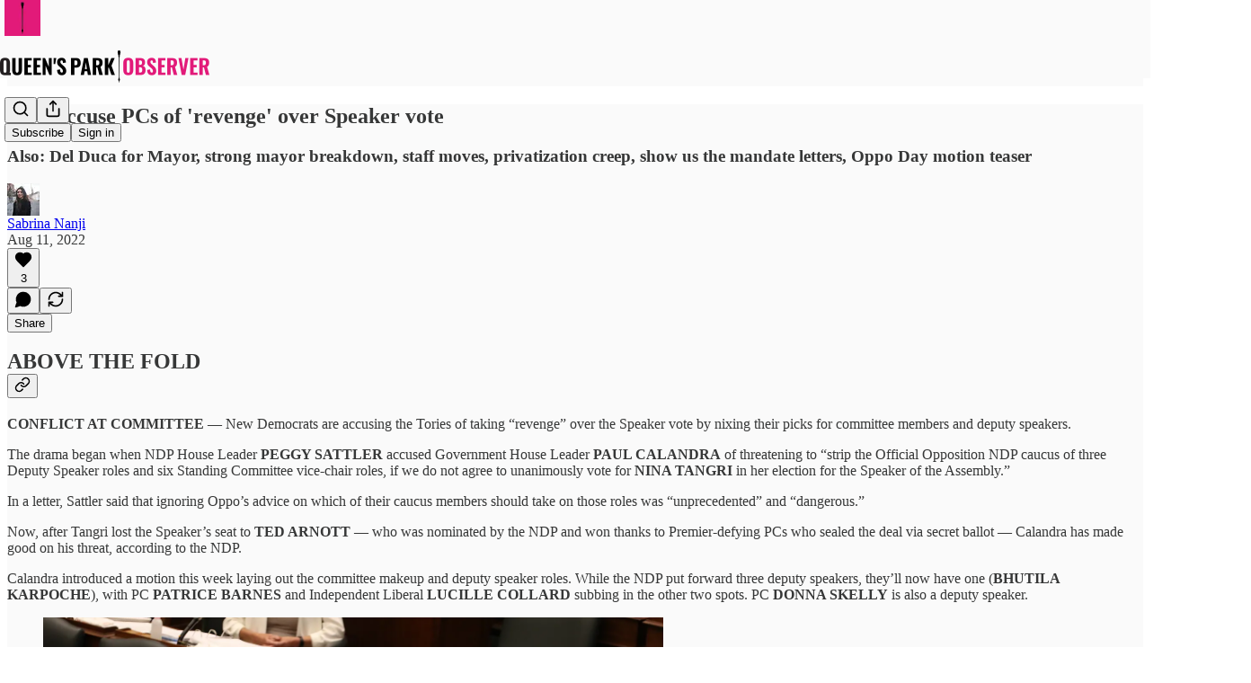

--- FILE ---
content_type: text/html; charset=utf-8
request_url: https://qpobserver.ca/p/ndp-accuse-pcs-of-revenge-over-speaker
body_size: 35626
content:
<!DOCTYPE html>
<html lang="en">
    <head>
        <meta charset="utf-8" />
        <meta name="norton-safeweb-site-verification" content="24usqpep0ejc5w6hod3dulxwciwp0djs6c6ufp96av3t4whuxovj72wfkdjxu82yacb7430qjm8adbd5ezlt4592dq4zrvadcn9j9n-0btgdzpiojfzno16-fnsnu7xd" />
        
        <link rel="preconnect" href="https://substackcdn.com" />
        

        
            <title data-rh="true">NDP accuse PCs of &#x27;revenge&#x27; over Speaker vote </title>
            
            <meta data-rh="true" name="theme-color" content="#fafafa"/><meta data-rh="true" property="og:type" content="article"/><meta data-rh="true" property="og:title" content="NDP accuse PCs of &#x27;revenge&#x27; over Speaker vote "/><meta data-rh="true" name="twitter:title" content="NDP accuse PCs of &#x27;revenge&#x27; over Speaker vote "/><meta data-rh="true" name="description" content="Also: Del Duca for Mayor, strong mayor breakdown, staff moves, privatization creep, show us the mandate letters, Oppo Day motion teaser"/><meta data-rh="true" property="og:description" content="Also: Del Duca for Mayor, strong mayor breakdown, staff moves, privatization creep, show us the mandate letters, Oppo Day motion teaser"/><meta data-rh="true" name="twitter:description" content="Also: Del Duca for Mayor, strong mayor breakdown, staff moves, privatization creep, show us the mandate letters, Oppo Day motion teaser"/><meta data-rh="true" property="og:image" content="https://substackcdn.com/image/fetch/$s_!GFSh!,w_1200,h_675,c_fill,f_jpg,q_auto:good,fl_progressive:steep,g_auto/https%3A%2F%2Fbucketeer-e05bbc84-baa3-437e-9518-adb32be77984.s3.amazonaws.com%2Fpublic%2Fimages%2F091482b3-5d5f-4d60-bd5e-d149c2f82fc2_5177x2836.jpeg"/><meta data-rh="true" name="twitter:image" content="https://substackcdn.com/image/fetch/$s_!dAqi!,f_auto,q_auto:best,fl_progressive:steep/https%3A%2F%2Fqpobserver.substack.com%2Fapi%2Fv1%2Fpost_preview%2F68164216%2Ftwitter.jpg%3Fversion%3D4"/><meta data-rh="true" name="twitter:card" content="summary_large_image"/>
            
            
        

        

        <style>
          @layer legacy, tailwind, pencraftReset, pencraft;
        </style>

        
        <link rel="preload" as="style" href="https://substackcdn.com/bundle/theme/main.57ec6396ea4b5be03b65.css" />
        
        
        
        <link rel="preload" as="font" href="https://fonts.gstatic.com/s/spectral/v13/rnCr-xNNww_2s0amA9M5knjsS_ul.woff2" crossorigin />
        

        
            
                <link rel="stylesheet" type="text/css" href="https://substackcdn.com/bundle/static/css/7276.25b99e2d.css" />
            
                <link rel="stylesheet" type="text/css" href="https://substackcdn.com/bundle/static/css/7045.0b7473d2.css" />
            
                <link rel="stylesheet" type="text/css" href="https://substackcdn.com/bundle/static/css/852.9cd7f82f.css" />
            
                <link rel="stylesheet" type="text/css" href="https://substackcdn.com/bundle/static/css/8577.8d59a919.css" />
            
                <link rel="stylesheet" type="text/css" href="https://substackcdn.com/bundle/static/css/2967.9706c5e5.css" />
            
                <link rel="stylesheet" type="text/css" href="https://substackcdn.com/bundle/static/css/5611.463006e7.css" />
            
                <link rel="stylesheet" type="text/css" href="https://substackcdn.com/bundle/static/css/5234.3bc4c4b8.css" />
            
                <link rel="stylesheet" type="text/css" href="https://substackcdn.com/bundle/static/css/5366.448b38a4.css" />
            
                <link rel="stylesheet" type="text/css" href="https://substackcdn.com/bundle/static/css/9605.8595f4dc.css" />
            
                <link rel="stylesheet" type="text/css" href="https://substackcdn.com/bundle/static/css/5136.b664b468.css" />
            
                <link rel="stylesheet" type="text/css" href="https://substackcdn.com/bundle/static/css/main.aba729d8.css" />
            
                <link rel="stylesheet" type="text/css" href="https://substackcdn.com/bundle/static/css/6379.813be60f.css" />
            
                <link rel="stylesheet" type="text/css" href="https://substackcdn.com/bundle/static/css/5136.b664b468.css" />
            
                <link rel="stylesheet" type="text/css" href="https://substackcdn.com/bundle/static/css/9605.8595f4dc.css" />
            
                <link rel="stylesheet" type="text/css" href="https://substackcdn.com/bundle/static/css/5366.448b38a4.css" />
            
                <link rel="stylesheet" type="text/css" href="https://substackcdn.com/bundle/static/css/5234.3bc4c4b8.css" />
            
                <link rel="stylesheet" type="text/css" href="https://substackcdn.com/bundle/static/css/5611.463006e7.css" />
            
                <link rel="stylesheet" type="text/css" href="https://substackcdn.com/bundle/static/css/2967.9706c5e5.css" />
            
                <link rel="stylesheet" type="text/css" href="https://substackcdn.com/bundle/static/css/8577.8d59a919.css" />
            
                <link rel="stylesheet" type="text/css" href="https://substackcdn.com/bundle/static/css/7045.0b7473d2.css" />
            
        

        
        
        
        
        <meta name="viewport" content="width=device-width, initial-scale=1, maximum-scale=1, user-scalable=0, viewport-fit=cover" />
        <meta name="author" content="Sabrina Nanji" />
        <meta property="og:url" content="https://qpobserver.ca/p/ndp-accuse-pcs-of-revenge-over-speaker" />
        
        
        <link rel="canonical" href="https://qpobserver.ca/p/ndp-accuse-pcs-of-revenge-over-speaker" />
        

        

        

        

        
            
                <link rel="shortcut icon" href="https://substackcdn.com/image/fetch/$s_!FvCG!,f_auto,q_auto:good,fl_progressive:steep/https%3A%2F%2Fsubstack-post-media.s3.amazonaws.com%2Fpublic%2Fimages%2F1caa98b7-9d08-4082-8348-60f295956355%2Ffavicon.ico">
            
        
            
                <link rel="icon" type="image/png" sizes="16x16" href="https://substackcdn.com/image/fetch/$s_!VbrZ!,f_auto,q_auto:good,fl_progressive:steep/https%3A%2F%2Fsubstack-post-media.s3.amazonaws.com%2Fpublic%2Fimages%2F1caa98b7-9d08-4082-8348-60f295956355%2Ffavicon-16x16.png">
            
        
            
                <link rel="icon" type="image/png" sizes="32x32" href="https://substackcdn.com/image/fetch/$s_!ktWg!,f_auto,q_auto:good,fl_progressive:steep/https%3A%2F%2Fsubstack-post-media.s3.amazonaws.com%2Fpublic%2Fimages%2F1caa98b7-9d08-4082-8348-60f295956355%2Ffavicon-32x32.png">
            
        
            
                <link rel="icon" type="image/png" sizes="48x48" href="https://substackcdn.com/image/fetch/$s_!R57d!,f_auto,q_auto:good,fl_progressive:steep/https%3A%2F%2Fsubstack-post-media.s3.amazonaws.com%2Fpublic%2Fimages%2F1caa98b7-9d08-4082-8348-60f295956355%2Ffavicon-48x48.png">
            
        
            
                <link rel="apple-touch-icon" sizes="57x57" href="https://substackcdn.com/image/fetch/$s_!Wmya!,f_auto,q_auto:good,fl_progressive:steep/https%3A%2F%2Fsubstack-post-media.s3.amazonaws.com%2Fpublic%2Fimages%2F1caa98b7-9d08-4082-8348-60f295956355%2Fapple-touch-icon-57x57.png">
            
        
            
                <link rel="apple-touch-icon" sizes="60x60" href="https://substackcdn.com/image/fetch/$s_!pasl!,f_auto,q_auto:good,fl_progressive:steep/https%3A%2F%2Fsubstack-post-media.s3.amazonaws.com%2Fpublic%2Fimages%2F1caa98b7-9d08-4082-8348-60f295956355%2Fapple-touch-icon-60x60.png">
            
        
            
                <link rel="apple-touch-icon" sizes="72x72" href="https://substackcdn.com/image/fetch/$s_!W52R!,f_auto,q_auto:good,fl_progressive:steep/https%3A%2F%2Fsubstack-post-media.s3.amazonaws.com%2Fpublic%2Fimages%2F1caa98b7-9d08-4082-8348-60f295956355%2Fapple-touch-icon-72x72.png">
            
        
            
                <link rel="apple-touch-icon" sizes="76x76" href="https://substackcdn.com/image/fetch/$s_!l2SH!,f_auto,q_auto:good,fl_progressive:steep/https%3A%2F%2Fsubstack-post-media.s3.amazonaws.com%2Fpublic%2Fimages%2F1caa98b7-9d08-4082-8348-60f295956355%2Fapple-touch-icon-76x76.png">
            
        
            
                <link rel="apple-touch-icon" sizes="114x114" href="https://substackcdn.com/image/fetch/$s_!yBwB!,f_auto,q_auto:good,fl_progressive:steep/https%3A%2F%2Fsubstack-post-media.s3.amazonaws.com%2Fpublic%2Fimages%2F1caa98b7-9d08-4082-8348-60f295956355%2Fapple-touch-icon-114x114.png">
            
        
            
                <link rel="apple-touch-icon" sizes="120x120" href="https://substackcdn.com/image/fetch/$s_!pDry!,f_auto,q_auto:good,fl_progressive:steep/https%3A%2F%2Fsubstack-post-media.s3.amazonaws.com%2Fpublic%2Fimages%2F1caa98b7-9d08-4082-8348-60f295956355%2Fapple-touch-icon-120x120.png">
            
        
            
                <link rel="apple-touch-icon" sizes="144x144" href="https://substackcdn.com/image/fetch/$s_!AiFT!,f_auto,q_auto:good,fl_progressive:steep/https%3A%2F%2Fsubstack-post-media.s3.amazonaws.com%2Fpublic%2Fimages%2F1caa98b7-9d08-4082-8348-60f295956355%2Fapple-touch-icon-144x144.png">
            
        
            
                <link rel="apple-touch-icon" sizes="152x152" href="https://substackcdn.com/image/fetch/$s_!k2Y7!,f_auto,q_auto:good,fl_progressive:steep/https%3A%2F%2Fsubstack-post-media.s3.amazonaws.com%2Fpublic%2Fimages%2F1caa98b7-9d08-4082-8348-60f295956355%2Fapple-touch-icon-152x152.png">
            
        
            
                <link rel="apple-touch-icon" sizes="167x167" href="https://substackcdn.com/image/fetch/$s_!ANlq!,f_auto,q_auto:good,fl_progressive:steep/https%3A%2F%2Fsubstack-post-media.s3.amazonaws.com%2Fpublic%2Fimages%2F1caa98b7-9d08-4082-8348-60f295956355%2Fapple-touch-icon-167x167.png">
            
        
            
                <link rel="apple-touch-icon" sizes="180x180" href="https://substackcdn.com/image/fetch/$s_!mRB5!,f_auto,q_auto:good,fl_progressive:steep/https%3A%2F%2Fsubstack-post-media.s3.amazonaws.com%2Fpublic%2Fimages%2F1caa98b7-9d08-4082-8348-60f295956355%2Fapple-touch-icon-180x180.png">
            
        
            
                <link rel="apple-touch-icon" sizes="1024x1024" href="https://substackcdn.com/image/fetch/$s_!8MvT!,f_auto,q_auto:good,fl_progressive:steep/https%3A%2F%2Fsubstack-post-media.s3.amazonaws.com%2Fpublic%2Fimages%2F1caa98b7-9d08-4082-8348-60f295956355%2Fapple-touch-icon-1024x1024.png">
            
        
            
        
            
        
            
        

        

        
            <link rel="alternate" type="application/rss+xml" href="/feed" title="Queen&#39;s Park Observer"/>
        

        
        
          <style>
            @font-face{font-family:'Spectral';font-style:italic;font-weight:400;font-display:fallback;src:url(https://fonts.gstatic.com/s/spectral/v13/rnCt-xNNww_2s0amA9M8on7mTNmnUHowCw.woff2) format('woff2');unicode-range:U+0301,U+0400-045F,U+0490-0491,U+04B0-04B1,U+2116}@font-face{font-family:'Spectral';font-style:italic;font-weight:400;font-display:fallback;src:url(https://fonts.gstatic.com/s/spectral/v13/rnCt-xNNww_2s0amA9M8onXmTNmnUHowCw.woff2) format('woff2');unicode-range:U+0102-0103,U+0110-0111,U+0128-0129,U+0168-0169,U+01A0-01A1,U+01AF-01B0,U+0300-0301,U+0303-0304,U+0308-0309,U+0323,U+0329,U+1EA0-1EF9,U+20AB}@font-face{font-family:'Spectral';font-style:italic;font-weight:400;font-display:fallback;src:url(https://fonts.gstatic.com/s/spectral/v13/rnCt-xNNww_2s0amA9M8onTmTNmnUHowCw.woff2) format('woff2');unicode-range:U+0100-02AF,U+0304,U+0308,U+0329,U+1E00-1E9F,U+1EF2-1EFF,U+2020,U+20A0-20AB,U+20AD-20CF,U+2113,U+2C60-2C7F,U+A720-A7FF}@font-face{font-family:'Spectral';font-style:italic;font-weight:400;font-display:fallback;src:url(https://fonts.gstatic.com/s/spectral/v13/rnCt-xNNww_2s0amA9M8onrmTNmnUHo.woff2) format('woff2');unicode-range:U+0000-00FF,U+0131,U+0152-0153,U+02BB-02BC,U+02C6,U+02DA,U+02DC,U+0304,U+0308,U+0329,U+2000-206F,U+2074,U+20AC,U+2122,U+2191,U+2193,U+2212,U+2215,U+FEFF,U+FFFD}@font-face{font-family:'Spectral';font-style:normal;font-weight:400;font-display:fallback;src:url(https://fonts.gstatic.com/s/spectral/v13/rnCr-xNNww_2s0amA9M9knjsS_ulYHs.woff2) format('woff2');unicode-range:U+0301,U+0400-045F,U+0490-0491,U+04B0-04B1,U+2116}@font-face{font-family:'Spectral';font-style:normal;font-weight:400;font-display:fallback;src:url(https://fonts.gstatic.com/s/spectral/v13/rnCr-xNNww_2s0amA9M2knjsS_ulYHs.woff2) format('woff2');unicode-range:U+0102-0103,U+0110-0111,U+0128-0129,U+0168-0169,U+01A0-01A1,U+01AF-01B0,U+0300-0301,U+0303-0304,U+0308-0309,U+0323,U+0329,U+1EA0-1EF9,U+20AB}@font-face{font-family:'Spectral';font-style:normal;font-weight:400;font-display:fallback;src:url(https://fonts.gstatic.com/s/spectral/v13/rnCr-xNNww_2s0amA9M3knjsS_ulYHs.woff2) format('woff2');unicode-range:U+0100-02AF,U+0304,U+0308,U+0329,U+1E00-1E9F,U+1EF2-1EFF,U+2020,U+20A0-20AB,U+20AD-20CF,U+2113,U+2C60-2C7F,U+A720-A7FF}@font-face{font-family:'Spectral';font-style:normal;font-weight:400;font-display:fallback;src:url(https://fonts.gstatic.com/s/spectral/v13/rnCr-xNNww_2s0amA9M5knjsS_ul.woff2) format('woff2');unicode-range:U+0000-00FF,U+0131,U+0152-0153,U+02BB-02BC,U+02C6,U+02DA,U+02DC,U+0304,U+0308,U+0329,U+2000-206F,U+2074,U+20AC,U+2122,U+2191,U+2193,U+2212,U+2215,U+FEFF,U+FFFD}@font-face{font-family:'Spectral';font-style:normal;font-weight:600;font-display:fallback;src:url(https://fonts.gstatic.com/s/spectral/v13/rnCs-xNNww_2s0amA9vmtm3FafaPWnIIMrY.woff2) format('woff2');unicode-range:U+0301,U+0400-045F,U+0490-0491,U+04B0-04B1,U+2116}@font-face{font-family:'Spectral';font-style:normal;font-weight:600;font-display:fallback;src:url(https://fonts.gstatic.com/s/spectral/v13/rnCs-xNNww_2s0amA9vmtm3OafaPWnIIMrY.woff2) format('woff2');unicode-range:U+0102-0103,U+0110-0111,U+0128-0129,U+0168-0169,U+01A0-01A1,U+01AF-01B0,U+0300-0301,U+0303-0304,U+0308-0309,U+0323,U+0329,U+1EA0-1EF9,U+20AB}@font-face{font-family:'Spectral';font-style:normal;font-weight:600;font-display:fallback;src:url(https://fonts.gstatic.com/s/spectral/v13/rnCs-xNNww_2s0amA9vmtm3PafaPWnIIMrY.woff2) format('woff2');unicode-range:U+0100-02AF,U+0304,U+0308,U+0329,U+1E00-1E9F,U+1EF2-1EFF,U+2020,U+20A0-20AB,U+20AD-20CF,U+2113,U+2C60-2C7F,U+A720-A7FF}@font-face{font-family:'Spectral';font-style:normal;font-weight:600;font-display:fallback;src:url(https://fonts.gstatic.com/s/spectral/v13/rnCs-xNNww_2s0amA9vmtm3BafaPWnII.woff2) format('woff2');unicode-range:U+0000-00FF,U+0131,U+0152-0153,U+02BB-02BC,U+02C6,U+02DA,U+02DC,U+0304,U+0308,U+0329,U+2000-206F,U+2074,U+20AC,U+2122,U+2191,U+2193,U+2212,U+2215,U+FEFF,U+FFFD}
            
          </style>
        
        

        <style>:root{--color_theme_bg_pop:#e31c79;--background_pop:#e31c79;--color_theme_bg_web:#fafafa;--cover_bg_color:#fafafa;--cover_bg_color_secondary:#ebebeb;--background_pop_darken:#cc196d;--print_on_pop:#ffffff;--color_theme_bg_pop_darken:#cc196d;--color_theme_print_on_pop:#ffffff;--color_theme_bg_pop_20:rgba(227, 28, 121, 0.2);--color_theme_bg_pop_30:rgba(227, 28, 121, 0.3);--print_pop:#e31c79;--color_theme_accent:#e31c79;--cover_print_primary:#363737;--cover_print_secondary:#757575;--cover_print_tertiary:#b6b6b6;--cover_border_color:#e31c79;--home_hero:feature;--home_posts:grid;--home_show_top_posts:true;--web_bg_color:#fafafa;--background_contrast_1:#ebebeb;--background_contrast_2:#d8d8d8;--background_contrast_3:#b3b3b3;--background_contrast_4:#909090;--background_contrast_5:#4f4f4f;--color_theme_bg_contrast_1:#ebebeb;--color_theme_bg_contrast_2:#d8d8d8;--color_theme_bg_contrast_3:#b3b3b3;--color_theme_bg_contrast_4:#909090;--color_theme_bg_contrast_5:#4f4f4f;--color_theme_bg_elevated:#fafafa;--color_theme_bg_elevated_secondary:#ebebeb;--color_theme_bg_elevated_tertiary:#d8d8d8;--color_theme_detail:#e1e1e1;--background_contrast_pop:rgba(227, 28, 121, 0.4);--color_theme_bg_contrast_pop:rgba(227, 28, 121, 0.4);--theme_bg_is_dark:0;--print_on_web_bg_color:#363737;--print_secondary_on_web_bg_color:#848585;--background_pop_rgb:227, 28, 121;--color_theme_bg_pop_rgb:227, 28, 121;--color_theme_accent_rgb:227, 28, 121;}</style>

        
            <link rel="stylesheet" href="https://substackcdn.com/bundle/theme/main.57ec6396ea4b5be03b65.css" />
        

        <style></style>

        

        

        

        
    </head>

    <body class="">
        

        

        

        

        

        

        <div id="entry">
            <div id="main" class="main typography use-theme-bg"><div class="pencraft pc-display-contents pc-reset pubTheme-yiXxQA"><div data-testid="navbar" class="main-menu"><div class="mainMenuContent-DME8DR"><div style="position:relative;height:87px;" class="pencraft pc-display-flex pc-gap-12 pc-paddingLeft-20 pc-paddingRight-20 pc-justifyContent-space-between pc-alignItems-center pc-reset border-bottom-detail-k1F6C4 topBar-pIF0J1"><div style="flex-basis:0px;flex-grow:1;" class="logoContainer-p12gJb"><a href="/" native class="pencraft pc-display-contents pc-reset"><div draggable="false" class="pencraft pc-display-flex pc-position-relative pc-reset"><div style="width:40px;height:40px;" class="pencraft pc-display-flex pc-reset bg-white-ZBV5av pc-borderRadius-sm overflow-hidden-WdpwT6 sizing-border-box-DggLA4"><picture><source type="image/webp" srcset="https://substackcdn.com/image/fetch/$s_!9OBC!,w_80,h_80,c_fill,f_webp,q_auto:good,fl_progressive:steep,g_auto/https%3A%2F%2Fsubstack-post-media.s3.amazonaws.com%2Fpublic%2Fimages%2Ff9376dbe-ffc3-4576-a22e-60441092229f_1067x1067.png"/><img src="https://substackcdn.com/image/fetch/$s_!9OBC!,w_80,h_80,c_fill,f_auto,q_auto:good,fl_progressive:steep,g_auto/https%3A%2F%2Fsubstack-post-media.s3.amazonaws.com%2Fpublic%2Fimages%2Ff9376dbe-ffc3-4576-a22e-60441092229f_1067x1067.png" sizes="100vw" alt="Queen's Park Observer" width="80" height="80" style="width:40px;height:40px;" draggable="false" class="img-OACg1c object-fit-cover-u4ReeV pencraft pc-reset"/></picture></div></div></a></div><div style="flex-grow:0;" class="titleContainer-DJYq5v"><h1 class="pencraft pc-reset font-pub-headings-FE5byy reset-IxiVJZ title-oOnUGd titleWithWordmark-GfqxEZ"><a href="/" class="pencraft pc-display-contents pc-reset"><img alt="Queen's Park Observer" src="https://substackcdn.com/image/fetch/$s_!M51e!,e_trim:10:white/e_trim:10:transparent/h_72,c_limit,f_auto,q_auto:good,fl_progressive:steep/https%3A%2F%2Fsubstack-post-media.s3.amazonaws.com%2Fpublic%2Fimages%2F2f1db25c-2656-4040-bbc2-05270e5ca8a0_5600x1067.png" style="display:block;height:36px;"/></a></h1></div><div style="flex-basis:0px;flex-grow:1;" class="pencraft pc-display-flex pc-justifyContent-flex-end pc-alignItems-center pc-reset"><div class="buttonsContainer-SJBuep"><div class="pencraft pc-display-flex pc-gap-8 pc-justifyContent-flex-end pc-alignItems-center pc-reset navbar-buttons"><div class="pencraft pc-display-flex pc-gap-4 pc-reset"><span data-state="closed"><button tabindex="0" type="button" aria-label="Search" class="pencraft pc-reset pencraft iconButton-mq_Et5 iconButtonBase-dJGHgN buttonBase-GK1x3M buttonStyle-r7yGCK size_md-gCDS3o priority_tertiary-rlke8z"><svg xmlns="http://www.w3.org/2000/svg" width="20" height="20" viewBox="0 0 24 24" fill="none" stroke="currentColor" stroke-width="2" stroke-linecap="round" stroke-linejoin="round" class="lucide lucide-search"><circle cx="11" cy="11" r="8"></circle><path d="m21 21-4.3-4.3"></path></svg></button></span><button tabindex="0" type="button" aria-label="Share Publication" id="headlessui-menu-button-P0-5" aria-haspopup="menu" aria-expanded="false" data-headlessui-state class="pencraft pc-reset pencraft iconButton-mq_Et5 iconButtonBase-dJGHgN buttonBase-GK1x3M buttonStyle-r7yGCK size_md-gCDS3o priority_tertiary-rlke8z"><svg xmlns="http://www.w3.org/2000/svg" width="20" height="20" viewBox="0 0 24 24" fill="none" stroke="currentColor" stroke-width="2" stroke-linecap="round" stroke-linejoin="round" class="lucide lucide-share"><path d="M4 12v8a2 2 0 0 0 2 2h12a2 2 0 0 0 2-2v-8"></path><polyline points="16 6 12 2 8 6"></polyline><line x1="12" x2="12" y1="2" y2="15"></line></svg></button></div><button tabindex="0" type="button" data-testid="noncontributor-cta-button" class="pencraft pc-reset pencraft buttonBase-GK1x3M buttonText-X0uSmG buttonStyle-r7yGCK priority_primary-RfbeYt size_md-gCDS3o">Subscribe</button><button tabindex="0" type="button" native data-href="https://substack.com/sign-in?redirect=%2Fp%2Fndp-accuse-pcs-of-revenge-over-speaker&amp;for_pub=qpobserver" class="pencraft pc-reset pencraft buttonBase-GK1x3M buttonText-X0uSmG buttonStyle-r7yGCK priority_tertiary-rlke8z size_md-gCDS3o">Sign in</button></div></div></div></div></div><div style="height:88px;"></div></div></div><div><script type="application/ld+json">{"@context":"https://schema.org","@type":"NewsArticle","url":"https://qpobserver.ca/p/ndp-accuse-pcs-of-revenge-over-speaker","mainEntityOfPage":"https://qpobserver.ca/p/ndp-accuse-pcs-of-revenge-over-speaker","headline":"NDP accuse PCs of 'revenge' over Speaker vote ","description":"Also: Del Duca for Mayor, strong mayor breakdown, staff moves, privatization creep, show us the mandate letters, Oppo Day motion teaser","image":[{"@type":"ImageObject","url":"https://substackcdn.com/image/fetch/$s_!GFSh!,f_auto,q_auto:good,fl_progressive:steep/https%3A%2F%2Fbucketeer-e05bbc84-baa3-437e-9518-adb32be77984.s3.amazonaws.com%2Fpublic%2Fimages%2F091482b3-5d5f-4d60-bd5e-d149c2f82fc2_5177x2836.jpeg"}],"datePublished":"2022-08-11T10:03:00+00:00","dateModified":"2022-08-11T10:03:00+00:00","isAccessibleForFree":true,"author":[{"@type":"Person","name":"Sabrina Nanji","url":"https://substack.com/@qpobserver","description":"I'm a 10-year veteran of the Queen's Park Press Gallery. Regularly: Newstalk1010, CTV Power Play + Question Period, CBC Power & Politics, TVO's The Agenda, CP24, AM640, SiriusXM The Daily Edition and more. Previously: Toronto Star, TVO, Reuters.","identifier":"user:1520292","sameAs":["https://twitter.com/sabrinananji"],"image":{"@type":"ImageObject","contentUrl":"https://substackcdn.com/image/fetch/$s_!0C0m!,f_auto,q_auto:good,fl_progressive:steep/https%3A%2F%2Fbucketeer-e05bbc84-baa3-437e-9518-adb32be77984.s3.amazonaws.com%2Fpublic%2Fimages%2F6bf5a7e5-11ee-4ab8-8db9-1785709cf5d1_2048x1365.jpeg","thumbnailUrl":"https://substackcdn.com/image/fetch/$s_!0C0m!,w_128,h_128,c_limit,f_auto,q_auto:good,fl_progressive:steep/https%3A%2F%2Fbucketeer-e05bbc84-baa3-437e-9518-adb32be77984.s3.amazonaws.com%2Fpublic%2Fimages%2F6bf5a7e5-11ee-4ab8-8db9-1785709cf5d1_2048x1365.jpeg"}}],"publisher":{"@type":"Organization","name":"Queen's Park Observer","url":"https://qpobserver.ca","description":"Your Pink Palace playbook for navigating Ontario politics, policy and people.","identifier":"pub:351350","logo":{"@type":"ImageObject","url":"https://substackcdn.com/image/fetch/$s_!9OBC!,f_auto,q_auto:good,fl_progressive:steep/https%3A%2F%2Fsubstack-post-media.s3.amazonaws.com%2Fpublic%2Fimages%2Ff9376dbe-ffc3-4576-a22e-60441092229f_1067x1067.png","contentUrl":"https://substackcdn.com/image/fetch/$s_!9OBC!,f_auto,q_auto:good,fl_progressive:steep/https%3A%2F%2Fsubstack-post-media.s3.amazonaws.com%2Fpublic%2Fimages%2Ff9376dbe-ffc3-4576-a22e-60441092229f_1067x1067.png","thumbnailUrl":"https://substackcdn.com/image/fetch/$s_!9OBC!,w_128,h_128,c_limit,f_auto,q_auto:good,fl_progressive:steep/https%3A%2F%2Fsubstack-post-media.s3.amazonaws.com%2Fpublic%2Fimages%2Ff9376dbe-ffc3-4576-a22e-60441092229f_1067x1067.png"},"image":{"@type":"ImageObject","url":"https://substackcdn.com/image/fetch/$s_!9OBC!,f_auto,q_auto:good,fl_progressive:steep/https%3A%2F%2Fsubstack-post-media.s3.amazonaws.com%2Fpublic%2Fimages%2Ff9376dbe-ffc3-4576-a22e-60441092229f_1067x1067.png","contentUrl":"https://substackcdn.com/image/fetch/$s_!9OBC!,f_auto,q_auto:good,fl_progressive:steep/https%3A%2F%2Fsubstack-post-media.s3.amazonaws.com%2Fpublic%2Fimages%2Ff9376dbe-ffc3-4576-a22e-60441092229f_1067x1067.png","thumbnailUrl":"https://substackcdn.com/image/fetch/$s_!9OBC!,w_128,h_128,c_limit,f_auto,q_auto:good,fl_progressive:steep/https%3A%2F%2Fsubstack-post-media.s3.amazonaws.com%2Fpublic%2Fimages%2Ff9376dbe-ffc3-4576-a22e-60441092229f_1067x1067.png"},"sameAs":["https://twitter.com/sabrinananji"]},"interactionStatistic":[{"@type":"InteractionCounter","interactionType":"https://schema.org/LikeAction","userInteractionCount":3},{"@type":"InteractionCounter","interactionType":"https://schema.org/ShareAction","userInteractionCount":0},{"@type":"InteractionCounter","interactionType":"https://schema.org/CommentAction","userInteractionCount":0}]}</script><div aria-label="Post" role="main" class="single-post-container"><div class="container"><div class="single-post"><div class="pencraft pc-display-contents pc-reset pubTheme-yiXxQA"><article class="typography newsletter-post post"><div role="region" aria-label="Post header" class="post-header"><h1 dir="auto" class="post-title published title-X77sOw">NDP accuse PCs of 'revenge' over Speaker vote </h1><h3 dir="auto" class="subtitle subtitle-HEEcLo">Also: Del Duca for Mayor, strong mayor breakdown, staff moves, privatization creep, show us the mandate letters, Oppo Day motion teaser </h3><div aria-label="Post UFI" role="region" class="pencraft pc-display-flex pc-flexDirection-column pc-paddingBottom-16 pc-reset"><div class="pencraft pc-display-flex pc-flexDirection-column pc-paddingTop-16 pc-paddingBottom-16 pc-reset"><div class="pencraft pc-display-flex pc-gap-12 pc-alignItems-center pc-reset byline-wrapper"><div class="pencraft pc-display-flex pc-reset"><div class="pencraft pc-display-flex pc-flexDirection-row pc-gap-8 pc-alignItems-center pc-justifyContent-flex-start pc-reset"><div style="--scale:36px;--offset:9px;--border-width:4.5px;" class="pencraft pc-display-flex pc-flexDirection-row pc-alignItems-center pc-justifyContent-flex-start pc-reset ltr-qDBmby"><a href="https://substack.com/@qpobserver" aria-label="View Sabrina Nanji's profile" class="pencraft pc-display-contents pc-reset"><div style="--scale:36px;" tabindex="0" class="pencraft pc-display-flex pc-width-36 pc-height-36 pc-justifyContent-center pc-alignItems-center pc-position-relative pc-reset bg-secondary-UUD3_J flex-auto-j3S2WA animate-XFJxE4 outline-detail-vcQLyr pc-borderRadius-full overflow-hidden-WdpwT6 sizing-border-box-DggLA4 pressable-sm-YIJFKJ showFocus-sk_vEm container-TAtrWj interactive-UkK0V6 avatar-u8q6xB last-JfNEJ_"><div style="--scale:36px;" title="Sabrina Nanji" class="pencraft pc-display-flex pc-width-36 pc-height-36 pc-justifyContent-center pc-alignItems-center pc-position-relative pc-reset bg-secondary-UUD3_J flex-auto-j3S2WA outline-detail-vcQLyr pc-borderRadius-full overflow-hidden-WdpwT6 sizing-border-box-DggLA4 container-TAtrWj"><picture><source type="image/webp" srcset="https://substackcdn.com/image/fetch/$s_!0C0m!,w_36,h_36,c_fill,f_webp,q_auto:good,fl_progressive:steep/https%3A%2F%2Fbucketeer-e05bbc84-baa3-437e-9518-adb32be77984.s3.amazonaws.com%2Fpublic%2Fimages%2F6bf5a7e5-11ee-4ab8-8db9-1785709cf5d1_2048x1365.jpeg 36w, https://substackcdn.com/image/fetch/$s_!0C0m!,w_72,h_72,c_fill,f_webp,q_auto:good,fl_progressive:steep/https%3A%2F%2Fbucketeer-e05bbc84-baa3-437e-9518-adb32be77984.s3.amazonaws.com%2Fpublic%2Fimages%2F6bf5a7e5-11ee-4ab8-8db9-1785709cf5d1_2048x1365.jpeg 72w, https://substackcdn.com/image/fetch/$s_!0C0m!,w_108,h_108,c_fill,f_webp,q_auto:good,fl_progressive:steep/https%3A%2F%2Fbucketeer-e05bbc84-baa3-437e-9518-adb32be77984.s3.amazonaws.com%2Fpublic%2Fimages%2F6bf5a7e5-11ee-4ab8-8db9-1785709cf5d1_2048x1365.jpeg 108w" sizes="36px"/><img src="https://substackcdn.com/image/fetch/$s_!0C0m!,w_36,h_36,c_fill,f_auto,q_auto:good,fl_progressive:steep/https%3A%2F%2Fbucketeer-e05bbc84-baa3-437e-9518-adb32be77984.s3.amazonaws.com%2Fpublic%2Fimages%2F6bf5a7e5-11ee-4ab8-8db9-1785709cf5d1_2048x1365.jpeg" sizes="36px" alt="Sabrina Nanji's avatar" srcset="https://substackcdn.com/image/fetch/$s_!0C0m!,w_36,h_36,c_fill,f_auto,q_auto:good,fl_progressive:steep/https%3A%2F%2Fbucketeer-e05bbc84-baa3-437e-9518-adb32be77984.s3.amazonaws.com%2Fpublic%2Fimages%2F6bf5a7e5-11ee-4ab8-8db9-1785709cf5d1_2048x1365.jpeg 36w, https://substackcdn.com/image/fetch/$s_!0C0m!,w_72,h_72,c_fill,f_auto,q_auto:good,fl_progressive:steep/https%3A%2F%2Fbucketeer-e05bbc84-baa3-437e-9518-adb32be77984.s3.amazonaws.com%2Fpublic%2Fimages%2F6bf5a7e5-11ee-4ab8-8db9-1785709cf5d1_2048x1365.jpeg 72w, https://substackcdn.com/image/fetch/$s_!0C0m!,w_108,h_108,c_fill,f_auto,q_auto:good,fl_progressive:steep/https%3A%2F%2Fbucketeer-e05bbc84-baa3-437e-9518-adb32be77984.s3.amazonaws.com%2Fpublic%2Fimages%2F6bf5a7e5-11ee-4ab8-8db9-1785709cf5d1_2048x1365.jpeg 108w" width="36" height="36" draggable="false" class="img-OACg1c object-fit-cover-u4ReeV pencraft pc-reset"/></picture></div></div></a></div></div></div><div class="pencraft pc-display-flex pc-flexDirection-column pc-reset"><div class="pencraft pc-reset color-pub-primary-text-NyXPlw line-height-20-t4M0El font-meta-MWBumP size-11-NuY2Zx weight-medium-fw81nC transform-uppercase-yKDgcq reset-IxiVJZ meta-EgzBVA"><span data-state="closed"><a href="https://substack.com/@qpobserver" class="pencraft pc-reset decoration-hover-underline-ClDVRM reset-IxiVJZ">Sabrina Nanji</a></span></div><div class="pencraft pc-display-flex pc-gap-4 pc-reset"><div class="pencraft pc-reset color-pub-secondary-text-hGQ02T line-height-20-t4M0El font-meta-MWBumP size-11-NuY2Zx weight-medium-fw81nC transform-uppercase-yKDgcq reset-IxiVJZ meta-EgzBVA">Aug 11, 2022</div></div></div></div></div><div class="pencraft pc-display-flex pc-gap-16 pc-paddingTop-16 pc-paddingBottom-16 pc-justifyContent-space-between pc-alignItems-center pc-reset flex-grow-rzmknG border-top-detail-themed-k9TZAY border-bottom-detail-themed-Ua9186 post-ufi"><div class="pencraft pc-display-flex pc-gap-8 pc-reset"><div class="like-button-container post-ufi-button style-button"><button tabindex="0" type="button" aria-label="Like (3)" aria-pressed="false" class="pencraft pc-reset pencraft post-ufi-button style-button has-label with-border"><svg role="img" style="height:20px;width:20px;" width="20" height="20" viewBox="0 0 24 24" fill="#000000" stroke-width="2" stroke="#000" xmlns="http://www.w3.org/2000/svg" class="icon"><g><title></title><svg xmlns="http://www.w3.org/2000/svg" width="24" height="24" viewBox="0 0 24 24" stroke-width="2" stroke-linecap="round" stroke-linejoin="round" class="lucide lucide-heart"><path d="M19 14c1.49-1.46 3-3.21 3-5.5A5.5 5.5 0 0 0 16.5 3c-1.76 0-3 .5-4.5 2-1.5-1.5-2.74-2-4.5-2A5.5 5.5 0 0 0 2 8.5c0 2.3 1.5 4.05 3 5.5l7 7Z"></path></svg></g></svg><div class="label">3</div></button></div><button tabindex="0" type="button" aria-label="View comments (0)" data-href="https://qpobserver.ca/p/ndp-accuse-pcs-of-revenge-over-speaker/comments" class="pencraft pc-reset pencraft post-ufi-button style-button post-ufi-comment-button no-label with-border"><svg role="img" style="height:20px;width:20px;" width="20" height="20" viewBox="0 0 24 24" fill="#000000" stroke-width="2" stroke="#000" xmlns="http://www.w3.org/2000/svg" class="icon"><g><title></title><svg xmlns="http://www.w3.org/2000/svg" width="24" height="24" viewBox="0 0 24 24" stroke-width="2" stroke-linecap="round" stroke-linejoin="round" class="lucide lucide-message-circle"><path d="M7.9 20A9 9 0 1 0 4 16.1L2 22Z"></path></svg></g></svg></button><button tabindex="0" type="button" class="pencraft pc-reset pencraft post-ufi-button style-button no-label with-border"><svg role="img" style="height:20px;width:20px;" width="20" height="20" viewBox="0 0 24 24" fill="none" stroke-width="2" stroke="#000" xmlns="http://www.w3.org/2000/svg" class="icon"><g><title></title><path d="M21 3V8M21 8H16M21 8L18 5.29962C16.7056 4.14183 15.1038 3.38328 13.3879 3.11547C11.6719 2.84766 9.9152 3.08203 8.32951 3.79031C6.74382 4.49858 5.39691 5.65051 4.45125 7.10715C3.5056 8.5638 3.00158 10.2629 3 11.9996M3 21V16M3 16H8M3 16L6 18.7C7.29445 19.8578 8.89623 20.6163 10.6121 20.8841C12.3281 21.152 14.0848 20.9176 15.6705 20.2093C17.2562 19.501 18.6031 18.3491 19.5487 16.8925C20.4944 15.4358 20.9984 13.7367 21 12" stroke-linecap="round" stroke-linejoin="round"></path></g></svg></button></div><div class="pencraft pc-display-flex pc-gap-8 pc-reset"><button tabindex="0" type="button" class="pencraft pc-reset pencraft post-ufi-button style-button has-label with-border"><div class="label">Share</div></button></div></div></div></div><div class="visibility-check"></div><div><div class="available-content"><div dir="auto" class="body markup"><h2 class="header-anchor-post">ABOVE THE FOLD <div class="pencraft pc-display-flex pc-alignItems-center pc-position-absolute pc-reset header-anchor-parent"><div class="pencraft pc-display-contents pc-reset pubTheme-yiXxQA"><div id="§above-the-fold" class="pencraft pc-reset header-anchor offset-top"></div><button tabindex="0" type="button" aria-label="Link" data-href="https://qpobserver.ca/i/68164216/above-the-fold" class="pencraft pc-reset pencraft iconButton-mq_Et5 iconButtonBase-dJGHgN buttonBase-GK1x3M buttonStyle-r7yGCK size_sm-G3LciD priority_secondary-S63h9o"><svg xmlns="http://www.w3.org/2000/svg" width="18" height="18" viewBox="0 0 24 24" fill="none" stroke="currentColor" stroke-width="2" stroke-linecap="round" stroke-linejoin="round" class="lucide lucide-link"><path d="M10 13a5 5 0 0 0 7.54.54l3-3a5 5 0 0 0-7.07-7.07l-1.72 1.71"></path><path d="M14 11a5 5 0 0 0-7.54-.54l-3 3a5 5 0 0 0 7.07 7.07l1.71-1.71"></path></svg></button></div></div></h2><p><strong>CONFLICT AT COMMITTEE</strong><span> — New Democrats are accusing the Tories of taking “revenge” over the Speaker vote by nixing their picks for committee members and deputy speakers.  </span></p><p><span>The drama began when NDP House Leader </span><strong>PEGGY SATTLER</strong><span> accused Government House Leader </span><strong>PAUL CALANDRA</strong><span> of threatening to “strip the Official Opposition NDP caucus of three Deputy Speaker roles and six Standing Committee vice-chair roles, if we do not agree to unanimously vote for </span><strong>NINA TANGRI</strong><span> in her election for the Speaker of the Assembly.” </span></p><p>In a letter, Sattler said that ignoring Oppo’s advice on which of their caucus members should take on those roles was “unprecedented” and “dangerous.” </p><p><span>Now, after Tangri lost the Speaker’s seat to </span><strong>TED ARNOTT</strong><span> — who was nominated by the NDP and won thanks to Premier-defying PCs who sealed the deal via secret ballot — Calandra has made good on his threat, according to the NDP. </span></p><p><span>Calandra introduced a motion this week laying out the committee makeup and deputy speaker roles. While the NDP put forward three deputy speakers, they’ll now have one (</span><strong>BHUTILA KARPOCHE</strong><span>), with PC </span><strong>PATRICE BARNES</strong><span> and Independent Liberal </span><strong>LUCILLE COLLARD</strong><span> subbing in the other two spots. PC </span><strong>DONNA SKELLY</strong><span> is also a deputy speaker.</span></p><div class="captioned-image-container"><figure><a target="_blank" href="https://substackcdn.com/image/fetch/$s_!GFSh!,f_auto,q_auto:good,fl_progressive:steep/https%3A%2F%2Fbucketeer-e05bbc84-baa3-437e-9518-adb32be77984.s3.amazonaws.com%2Fpublic%2Fimages%2F091482b3-5d5f-4d60-bd5e-d149c2f82fc2_5177x2836.jpeg" data-component-name="Image2ToDOM" rel class="image-link image2 is-viewable-img can-restack"><div class="image2-inset can-restack"><picture><source type="image/webp" srcset="https://substackcdn.com/image/fetch/$s_!GFSh!,w_424,c_limit,f_webp,q_auto:good,fl_progressive:steep/https%3A%2F%2Fbucketeer-e05bbc84-baa3-437e-9518-adb32be77984.s3.amazonaws.com%2Fpublic%2Fimages%2F091482b3-5d5f-4d60-bd5e-d149c2f82fc2_5177x2836.jpeg 424w, https://substackcdn.com/image/fetch/$s_!GFSh!,w_848,c_limit,f_webp,q_auto:good,fl_progressive:steep/https%3A%2F%2Fbucketeer-e05bbc84-baa3-437e-9518-adb32be77984.s3.amazonaws.com%2Fpublic%2Fimages%2F091482b3-5d5f-4d60-bd5e-d149c2f82fc2_5177x2836.jpeg 848w, https://substackcdn.com/image/fetch/$s_!GFSh!,w_1272,c_limit,f_webp,q_auto:good,fl_progressive:steep/https%3A%2F%2Fbucketeer-e05bbc84-baa3-437e-9518-adb32be77984.s3.amazonaws.com%2Fpublic%2Fimages%2F091482b3-5d5f-4d60-bd5e-d149c2f82fc2_5177x2836.jpeg 1272w, https://substackcdn.com/image/fetch/$s_!GFSh!,w_1456,c_limit,f_webp,q_auto:good,fl_progressive:steep/https%3A%2F%2Fbucketeer-e05bbc84-baa3-437e-9518-adb32be77984.s3.amazonaws.com%2Fpublic%2Fimages%2F091482b3-5d5f-4d60-bd5e-d149c2f82fc2_5177x2836.jpeg 1456w" sizes="100vw"/><img src="https://substackcdn.com/image/fetch/$s_!GFSh!,w_1456,c_limit,f_auto,q_auto:good,fl_progressive:steep/https%3A%2F%2Fbucketeer-e05bbc84-baa3-437e-9518-adb32be77984.s3.amazonaws.com%2Fpublic%2Fimages%2F091482b3-5d5f-4d60-bd5e-d149c2f82fc2_5177x2836.jpeg" width="690" height="378.1730769230769" data-attrs="{&quot;src&quot;:&quot;https://bucketeer-e05bbc84-baa3-437e-9518-adb32be77984.s3.amazonaws.com/public/images/091482b3-5d5f-4d60-bd5e-d149c2f82fc2_5177x2836.jpeg&quot;,&quot;srcNoWatermark&quot;:null,&quot;fullscreen&quot;:null,&quot;imageSize&quot;:null,&quot;height&quot;:798,&quot;width&quot;:1456,&quot;resizeWidth&quot;:690,&quot;bytes&quot;:1976492,&quot;alt&quot;:null,&quot;title&quot;:null,&quot;type&quot;:&quot;image/jpeg&quot;,&quot;href&quot;:null,&quot;belowTheFold&quot;:false,&quot;topImage&quot;:true,&quot;internalRedirect&quot;:null,&quot;isProcessing&quot;:false,&quot;align&quot;:null,&quot;offset&quot;:false}" alt srcset="https://substackcdn.com/image/fetch/$s_!GFSh!,w_424,c_limit,f_auto,q_auto:good,fl_progressive:steep/https%3A%2F%2Fbucketeer-e05bbc84-baa3-437e-9518-adb32be77984.s3.amazonaws.com%2Fpublic%2Fimages%2F091482b3-5d5f-4d60-bd5e-d149c2f82fc2_5177x2836.jpeg 424w, https://substackcdn.com/image/fetch/$s_!GFSh!,w_848,c_limit,f_auto,q_auto:good,fl_progressive:steep/https%3A%2F%2Fbucketeer-e05bbc84-baa3-437e-9518-adb32be77984.s3.amazonaws.com%2Fpublic%2Fimages%2F091482b3-5d5f-4d60-bd5e-d149c2f82fc2_5177x2836.jpeg 848w, https://substackcdn.com/image/fetch/$s_!GFSh!,w_1272,c_limit,f_auto,q_auto:good,fl_progressive:steep/https%3A%2F%2Fbucketeer-e05bbc84-baa3-437e-9518-adb32be77984.s3.amazonaws.com%2Fpublic%2Fimages%2F091482b3-5d5f-4d60-bd5e-d149c2f82fc2_5177x2836.jpeg 1272w, https://substackcdn.com/image/fetch/$s_!GFSh!,w_1456,c_limit,f_auto,q_auto:good,fl_progressive:steep/https%3A%2F%2Fbucketeer-e05bbc84-baa3-437e-9518-adb32be77984.s3.amazonaws.com%2Fpublic%2Fimages%2F091482b3-5d5f-4d60-bd5e-d149c2f82fc2_5177x2836.jpeg 1456w" sizes="100vw" fetchpriority="high" class="sizing-normal"/></picture><div class="image-link-expand"><div class="pencraft pc-display-flex pc-gap-8 pc-reset"><button tabindex="0" type="button" class="pencraft pc-reset pencraft icon-container restack-image"><svg role="img" style="height:20px;width:20px" width="20" height="20" viewBox="0 0 20 20" fill="none" stroke-width="1.5" stroke="var(--color-fg-primary)" stroke-linecap="round" stroke-linejoin="round" xmlns="http://www.w3.org/2000/svg"><g><title></title><path d="M2.53001 7.81595C3.49179 4.73911 6.43281 2.5 9.91173 2.5C13.1684 2.5 15.9537 4.46214 17.0852 7.23684L17.6179 8.67647M17.6179 8.67647L18.5002 4.26471M17.6179 8.67647L13.6473 6.91176M17.4995 12.1841C16.5378 15.2609 13.5967 17.5 10.1178 17.5C6.86118 17.5 4.07589 15.5379 2.94432 12.7632L2.41165 11.3235M2.41165 11.3235L1.5293 15.7353M2.41165 11.3235L6.38224 13.0882"></path></g></svg></button><button tabindex="0" type="button" class="pencraft pc-reset pencraft icon-container view-image"><svg xmlns="http://www.w3.org/2000/svg" width="20" height="20" viewBox="0 0 24 24" fill="none" stroke="currentColor" stroke-width="2" stroke-linecap="round" stroke-linejoin="round" class="lucide lucide-maximize2 lucide-maximize-2"><polyline points="15 3 21 3 21 9"></polyline><polyline points="9 21 3 21 3 15"></polyline><line x1="21" x2="14" y1="3" y2="10"></line><line x1="3" x2="10" y1="21" y2="14"></line></svg></button></div></div></div></a><figcaption class="image-caption"><span>Calandra in the House. </span><em>Photo: Getty</em></figcaption></figure></div><p>The NDP raised a point of order in the House during debate on Calandra’s motion, asking Speaker Arnott to rule on whether it goes against parliamentary convention. </p><p>“While the Standing Orders do not explicitly authorize the recognized opposition parties to name their own members to committee, it is important to note that, in the same fashion, the Standing Orders do not explicitly give the government such power, either,” Sattler said in the Legislature. </p><p>Sattler went on to point out that Oppo “was pressured to support one of the candidates in the recent Speaker election over another and threatened with government interference with our committee appointments if we did not support their desired outcome. This motion follows on the heels of that interaction.” </p><p><span>NDPer </span><strong>LISA GRETZKY</strong><span> chalked it up to “revenge” and accused the PCs of “using the rules to their advantage in the most egregious manner in order to get back at this side of the House for following our democratic right to vote by secret ballot for our choice of Speaker.” (Gretzky was forced to withdraw the comment, as it’s against the rules to impugn motive of MPPs.) </span></p><p>Calandra insisted the changes better reflect the makeup of the House post-election and that he’s not obligated to follow Oppo advice when it comes to legislative appointments. His rebuttal got a little shady: </p><p>“Despite the NDP’s poor electoral performance, limiting Opposition members on committees to only two will not allow the fulsome study or vigorous debate that we expect at our committees,” Calandra said. </p><p><span>His office noted that the changes add more NDPer to the committees. “Why they would be opposed to that is unclear,” said spokesperson </span><strong>OWEN MACRI</strong><span>. “These decisions were unrelated to the election of the Speaker and were proposed with the intention of putting forward the best people for the jobs.” </span></p><p><span>But for the NDP, it means, for example, that their Finance Critic </span><strong>CATHERINE FIFE</strong><span> isn’t sitting on the Public Accounts committee, which falls in her wheelhouse (that said, Fife is on the Finance and Economic Affairs committee). </span></p><p>Committee appointments are chosen based on an MPPs’ workload and schedule and expertise — this motion throws all of that out the window. </p><p>The motion will almost certainly pass thanks to the PC majority and, unlike the Speaker vote, it’s not a secret ballot and may be whipped. </p><h5><em>MEA CULPA! This story was updated to clarify that the Speaker allowed debate on the motion, but has not yet ruled on the NDP’s point-of-order challenge of it. </em></h5><p data-attrs="{&quot;url&quot;:&quot;https://qpobserver.substack.com/?utm_source=substack&amp;utm_medium=email&amp;utm_content=share&amp;action=share&quot;,&quot;text&quot;:&quot;Share Queen's Park Observer&quot;,&quot;action&quot;:null,&quot;class&quot;:null}" data-component-name="ButtonCreateButton" class="button-wrapper"><a href="https://qpobserver.substack.com/?utm_source=substack&amp;utm_medium=email&amp;utm_content=share&amp;action=share" rel class="button primary"><span>Share Queen's Park Observer</span></a></p><p><em><strong>WE CALLED IT! </strong></em><strong>DEL DUCA FOR MAYOR</strong><span> — Multiple sources say former Grit leader </span><strong>STEVEN DEL DUCA</strong><span> is poised to jump into the race for Vaughan mayor. </span></p><p><em><a href="https://qpobserver.substack.com/p/insiders-dish-on-future-grit-ndp" rel>We were first with the scuttlebutt in June</a><span>.</span></em><span> </span></p><p>The deadline for wannabe civic office-holders to sign up to run in the October 24 municipal elections is creeping up on August 19. Del Duca could make it official any day now. </p><p><span>Rumours that Del Duca would run in the hopes of replacing Mayor </span><strong>MAURIZIO BEVILACQUA</strong><span>, who isn’t seeking re-election, started almost as soon as he stepped down as provincial Liberal leader following a devastating election showing of just eight seats. </span></p><p><span>Meanwhile, ex-NDP Leader </span><strong>ANDREA HORWATH</strong><span> has already submitted her papers to run for Hamilton Mayor. Horwath is expected to resign her MPP seat next week, something she must do by the close of local nominations on August 19. Premier </span><strong>DOUG FORD</strong><span> will then have six months to call a byelection for Hamilton Centre. </span></p><div data-component-name="SubscribeWidget" class="subscribe-widget"><div class="pencraft pc-display-flex pc-justifyContent-center pc-reset"><div class="container-IpPqBD"><form action="/api/v1/free?nojs=true" method="post" novalidate class="form form-M5sC90"><input type="hidden" name="first_url" value/><input type="hidden" name="first_referrer" value/><input type="hidden" name="current_url"/><input type="hidden" name="current_referrer"/><input type="hidden" name="first_session_url" value/><input type="hidden" name="first_session_referrer" value/><input type="hidden" name="referral_code"/><input type="hidden" name="source" value="subscribe-widget"/><input type="hidden" name="referring_pub_id"/><input type="hidden" name="additional_referring_pub_ids"/><div class="sideBySideWrap-vGXrwP"><div class="emailInputWrapper-QlA86j"><div class="pencraft pc-display-flex pc-minWidth-0 pc-position-relative pc-reset flex-auto-j3S2WA"><input name="email" placeholder="Type your email..." type="email" class="pencraft emailInput-OkIMeB input-y4v6N4 inputText-pV_yWb"/></div></div><button tabindex="0" type="submit" disabled class="pencraft pc-reset pencraft rightButton primary subscribe-btn button-VFSdkv buttonBase-GK1x3M"><span class="button-text ">Subscribe</span></button></div><div id="error-container"></div></form></div></div></div><p><strong>STRONG MAYORS</strong><span> — Speaking of Their Worships, Housing Minister </span><strong>STEVE CLARK</strong><span> unveiled the fine print for the strong-mayor system coming to Toronto and Ottawa. Here’s what you need to know: </span></p><p><span>— Mayors of Ottawa and Toronto will have sweeping new authority to override city council decisions and zoning rules, set the budget and hire and fire top staff, thanks to Bill 3. The system could be rolled out to other big cities in the future, but there’s not much detail on where or when. Officials speaking on background at a technical briefing said future strong-mayor cities would have to be “committed to growth” and prepared “for the development of more housing.” </span><a href="https://qpobserver.substack.com/p/scoop-more-strong-mayor-leaks" rel>Our sources previously dished on the possibilities</a><span>. </span></p><p>— A mayor could override a council decision within 14 days that doesn’t align with a “provincial priority.” Those priorities will be set out by Cabinet. For now, those priorities are housing, but that could be expanded. </p><p>— Council could overrule the mayor by a two-thirds vote within 21 days of the veto. </p><p>— The line from the PCs is that this will help speed up construction of 1.5 million  affordable housing units over the next decade.</p><p><span>— Oppo critics aren’t buying it. Green Leader </span><strong>MIKE SCHREINER</strong><span> said it’s “disguised as a strategy to solve the province’s housing crisis.” Schreiner pointed out Ontario “already has many tools at its disposal to increase housing supply in cities without increasing sprawl — and without concentrating power at the top of municipal government. They include several recommendations made by its own Housing Affordability Task Force. For example, ending exclusionary zoning and investing in affordable supply.” </span></p><h2 class="header-anchor-post">HAPPENING TODAY <div class="pencraft pc-display-flex pc-alignItems-center pc-position-absolute pc-reset header-anchor-parent"><div class="pencraft pc-display-contents pc-reset pubTheme-yiXxQA"><div id="§happening-today" class="pencraft pc-reset header-anchor offset-top"></div><button tabindex="0" type="button" aria-label="Link" data-href="https://qpobserver.ca/i/68164216/happening-today" class="pencraft pc-reset pencraft iconButton-mq_Et5 iconButtonBase-dJGHgN buttonBase-GK1x3M buttonStyle-r7yGCK size_sm-G3LciD priority_secondary-S63h9o"><svg xmlns="http://www.w3.org/2000/svg" width="18" height="18" viewBox="0 0 24 24" fill="none" stroke="currentColor" stroke-width="2" stroke-linecap="round" stroke-linejoin="round" class="lucide lucide-link"><path d="M10 13a5 5 0 0 0 7.54.54l3-3a5 5 0 0 0-7.07-7.07l-1.72 1.71"></path><path d="M14 11a5 5 0 0 0-7.54-.54l-3 3a5 5 0 0 0 7.07 7.07l1.71-1.71"></path></svg></button></div></div></h2><p><span>— </span><strong>9:30 a.m</strong><span>.: Interim NDP leader </span><strong>PETER TABUNS</strong><span> and Health critic </span><strong>FRANCE GELINAS</strong><span> will be in the Media Studio alongside Ontario Nurses Association head </span><strong>CATHRYN HOY</strong><span> to tease their first Opposition Day motion of the session, which the NDP will move as an emergency motion. Expect it to be about addressing health staffing shortages. </span></p><p><span>— </span><strong>10 a.m.:</strong><span> Liberal MPP </span><strong>ADIL SHAMJI</strong><span> will tease a forthcoming private members’ bill that would force the government to reveal ministerial mandate letters, which the PCs are going to court to keep under wraps. </span></p><h3 class="header-anchor-post">ON THE ORDER PAPER <div class="pencraft pc-display-flex pc-alignItems-center pc-position-absolute pc-reset header-anchor-parent"><div class="pencraft pc-display-contents pc-reset pubTheme-yiXxQA"><div id="§on-the-order-paper" class="pencraft pc-reset header-anchor offset-top"></div><button tabindex="0" type="button" aria-label="Link" data-href="https://qpobserver.ca/i/68164216/on-the-order-paper" class="pencraft pc-reset pencraft iconButton-mq_Et5 iconButtonBase-dJGHgN buttonBase-GK1x3M buttonStyle-r7yGCK size_sm-G3LciD priority_secondary-S63h9o"><svg xmlns="http://www.w3.org/2000/svg" width="18" height="18" viewBox="0 0 24 24" fill="none" stroke="currentColor" stroke-width="2" stroke-linecap="round" stroke-linejoin="round" class="lucide lucide-link"><path d="M10 13a5 5 0 0 0 7.54.54l3-3a5 5 0 0 0-7.07-7.07l-1.72 1.71"></path><path d="M14 11a5 5 0 0 0-7.54-.54l-3 3a5 5 0 0 0 7.07 7.07l1.71-1.71"></path></svg></button></div></div></h3><p><strong>First up</strong><span>: Finance Minister </span><strong>PETER BETHLENFALVY </strong><span>is expected to kick off second-reading debate on Bill 2, the budget measures act, ahead of the morning’s Question Period.  </span></p><p><strong>Later on:</strong><span> Housing Minister </span><strong>STEVE CLARK</strong><span> will tee up second reading of Bill 3, the strong-mayor legislation. </span></p><p><strong>Also on the agenda:</strong><span> Calandra’s re-tabled motion shaking up the committee makeup, as there was a typo in the first iteration. </span></p><h2 class="header-anchor-post">IN OTHER NEWS… <div class="pencraft pc-display-flex pc-alignItems-center pc-position-absolute pc-reset header-anchor-parent"><div class="pencraft pc-display-contents pc-reset pubTheme-yiXxQA"><div id="§in-other-news" class="pencraft pc-reset header-anchor offset-top"></div><button tabindex="0" type="button" aria-label="Link" data-href="https://qpobserver.ca/i/68164216/in-other-news" class="pencraft pc-reset pencraft iconButton-mq_Et5 iconButtonBase-dJGHgN buttonBase-GK1x3M buttonStyle-r7yGCK size_sm-G3LciD priority_secondary-S63h9o"><svg xmlns="http://www.w3.org/2000/svg" width="18" height="18" viewBox="0 0 24 24" fill="none" stroke="currentColor" stroke-width="2" stroke-linecap="round" stroke-linejoin="round" class="lucide lucide-link"><path d="M10 13a5 5 0 0 0 7.54.54l3-3a5 5 0 0 0-7.07-7.07l-1.72 1.71"></path><path d="M14 11a5 5 0 0 0-7.54-.54l-3 3a5 5 0 0 0 7.07 7.07l1.71-1.71"></path></svg></button></div></div></h2><p><span>— </span><strong>PRIVATIZATION CREEP:</strong><span> Health Minister </span><strong>SYLVIA JONES</strong><span> isn’t ruling out privatization as one way to help cope with staff shortages that are pushing hospitals to the brink. Pressed by reporters on whether more privatization in the system was being considered to help keep ERs and other operations up and running, Jones said “all options are on the table.” The NDP says that would be a “disaster.” </span><a href="https://globalnews.ca/news/9050636/ontario-emergency-room-crisis-privitization/" rel>The </a><em><a href="https://globalnews.ca/news/9050636/ontario-emergency-room-crisis-privitization/" rel>Canadian Press</a></em><a href="https://globalnews.ca/news/9050636/ontario-emergency-room-crisis-privitization/" rel> has the details.</a><span> </span></p><p><span>— </span><strong>A JOLT FOR TESLA:</strong><span> </span><a href="https://www.theglobeandmail.com/business/article-tesla-ontario-electric-vehicle-manufacturing/" rel>From the </a><em><a href="https://www.theglobeandmail.com/business/article-tesla-ontario-electric-vehicle-manufacturing/" rel>Globe</a></em><span>: “Canada’s ambitions of becoming an electric-vehicle powerhouse are being newly fuelled by interest from Tesla in locating a major manufacturing facility in Ontario. While rumours of such an investment by the pioneering EV maker were kick-started last week by CEO </span><strong>ELON MUSK</strong><span>’s offhand remarks during a shareholders’ meeting, an apparent recent shift in the company’s lobbying efforts offers more substantive evidence of the possibility…Its filing with Ontario’s lobbyist registry was updated in late July to include requests for changes to speed up permitting processes and boost incentives to make the province more attractive to ‘advanced manufacturing investment.’”</span></p><p><span>— </span><strong>IN MEMORIAM</strong><span>: “The mayor of Goderich has died in a boating accident near his family’s fishing resort in northwestern Ontario. Sioux Lookout OPP confirmed that </span><strong>JOHN GRACE</strong><span>, 64, was killed on Lake St. Joseph, just south of Pickle Lake and north of Thunder Bay.” </span><a href="https://torontosun.com/news/local-news/goderich-mayor-remembered-after-deadly-accident/wcm/51499aa5-8057-4f22-8d00-8fd1c2dd317d" rel>The </a><em><a href="https://torontosun.com/news/local-news/goderich-mayor-remembered-after-deadly-accident/wcm/51499aa5-8057-4f22-8d00-8fd1c2dd317d" rel>Sun </a></em><a href="https://torontosun.com/news/local-news/goderich-mayor-remembered-after-deadly-accident/wcm/51499aa5-8057-4f22-8d00-8fd1c2dd317d" rel>has the story</a><span>. </span></p><h2 class="header-anchor-post">MOVERS AND SHAKERS <div class="pencraft pc-display-flex pc-alignItems-center pc-position-absolute pc-reset header-anchor-parent"><div class="pencraft pc-display-contents pc-reset pubTheme-yiXxQA"><div id="§movers-and-shakers" class="pencraft pc-reset header-anchor offset-top"></div><button tabindex="0" type="button" aria-label="Link" data-href="https://qpobserver.ca/i/68164216/movers-and-shakers" class="pencraft pc-reset pencraft iconButton-mq_Et5 iconButtonBase-dJGHgN buttonBase-GK1x3M buttonStyle-r7yGCK size_sm-G3LciD priority_secondary-S63h9o"><svg xmlns="http://www.w3.org/2000/svg" width="18" height="18" viewBox="0 0 24 24" fill="none" stroke="currentColor" stroke-width="2" stroke-linecap="round" stroke-linejoin="round" class="lucide lucide-link"><path d="M10 13a5 5 0 0 0 7.54.54l3-3a5 5 0 0 0-7.07-7.07l-1.72 1.71"></path><path d="M14 11a5 5 0 0 0-7.54-.54l-3 3a5 5 0 0 0 7.07 7.07l1.71-1.71"></path></svg></button></div></div></h2><p><strong>STAFFING UP</strong><span> — Some shakeups to the government’s directory: In Transportation Minister </span><strong>CAROLINE MULRONEY</strong><span>’s office, </span><strong>MEGAN SKINNER</strong><span> is now director of policy. </span><strong>RAMNEEK BALA</strong><span> and </span><strong>JACOB EVERSHED</strong><span> are policy advisers. </span><strong>AMY D’AMBOISE</strong><span> is a comms adviser. </span></p><p><span>— </span><strong>JASPREET SINGH</strong><span> has joined Trade Minister </span><strong>VIC FEDELI</strong><span>’s office as MPP liaison. </span></p><p><span>— </span><strong>GARY STONES</strong><span> is Tourism Minister </span><strong>NEIL LUMSDEN</strong><span>’s manager of appointments. </span><strong>MICHAEL SPARLING</strong><span> has a new title, as Lumsden’s director of appointments and senior policy adviser. </span></p><p><strong>PROMOTION</strong><span> — </span><strong>ALEEM SUFI</strong><span> goes from senior policy adviser to senior manager of policy in Education Minister </span><strong>STEPHEN LECCE</strong><span>’s office.  </span></p><p><strong>ON THE CIVIL SERVICE SIDE</strong><span> — </span><strong>CANDICE DEBI</strong><span> is now a director of communications to the Deputy Minister of Colleges and Universities. </span></p><h2 class="header-anchor-post">QUESTION PERIOD <div class="pencraft pc-display-flex pc-alignItems-center pc-position-absolute pc-reset header-anchor-parent"><div class="pencraft pc-display-contents pc-reset pubTheme-yiXxQA"><div id="§question-period" class="pencraft pc-reset header-anchor offset-top"></div><button tabindex="0" type="button" aria-label="Link" data-href="https://qpobserver.ca/i/68164216/question-period" class="pencraft pc-reset pencraft iconButton-mq_Et5 iconButtonBase-dJGHgN buttonBase-GK1x3M buttonStyle-r7yGCK size_sm-G3LciD priority_secondary-S63h9o"><svg xmlns="http://www.w3.org/2000/svg" width="18" height="18" viewBox="0 0 24 24" fill="none" stroke="currentColor" stroke-width="2" stroke-linecap="round" stroke-linejoin="round" class="lucide lucide-link"><path d="M10 13a5 5 0 0 0 7.54.54l3-3a5 5 0 0 0-7.07-7.07l-1.72 1.71"></path><path d="M14 11a5 5 0 0 0-7.54-.54l-3 3a5 5 0 0 0 7.07 7.07l1.71-1.71"></path></svg></button></div></div></h2><p><strong>The first Question Period of the new parliamentary session was heated.</strong><span> </span><strong>PETER TABUNS</strong><span> made his debut as Official Opposition interim leader by hammering the PCs on health care. Premier </span><strong>DOUG FORD</strong><span> played defence instead of punting questions to Health Minister </span><strong>SYLVIA JONES</strong><span>, who’s landed in hot water for her recent comments. Ford acknowledged nurses are needed stat and promised to “pour money into the health care system” — despite tabling a budget with no new dollars for the sector. </span></p><p><strong>THE HIGHLIGHTS:</strong><span> “Does the Minister of Health not believe that closed ERs and critical health bed warnings in these communities constitute a crisis?” — Ensure hospitals have the resources they need — “Meet with the United Steelworkers and make National Steel Car a safe place to work” — “Start listening to health care professionals’ calls to action” — To Jones: Explain why you don’t think the current situation in hospitals is a crisis? — What is this government’s plan to address the surgery backlog at SickKids? — Repeal Bill 124. </span></p><p><em><strong><a href="https://www.ola.org/en/legislative-business/house-documents/parliament-43/session-1/2022-08-10/hansard#P526_112519" rel>READ THE TRANSCRIPT</a><span>.</span></strong></em><span> </span></p><h2 class="header-anchor-post">LOBBYING DISPATCH <div class="pencraft pc-display-flex pc-alignItems-center pc-position-absolute pc-reset header-anchor-parent"><div class="pencraft pc-display-contents pc-reset pubTheme-yiXxQA"><div id="§lobbying-dispatch" class="pencraft pc-reset header-anchor offset-top"></div><button tabindex="0" type="button" aria-label="Link" data-href="https://qpobserver.ca/i/68164216/lobbying-dispatch" class="pencraft pc-reset pencraft iconButton-mq_Et5 iconButtonBase-dJGHgN buttonBase-GK1x3M buttonStyle-r7yGCK size_sm-G3LciD priority_secondary-S63h9o"><svg xmlns="http://www.w3.org/2000/svg" width="18" height="18" viewBox="0 0 24 24" fill="none" stroke="currentColor" stroke-width="2" stroke-linecap="round" stroke-linejoin="round" class="lucide lucide-link"><path d="M10 13a5 5 0 0 0 7.54.54l3-3a5 5 0 0 0-7.07-7.07l-1.72 1.71"></path><path d="M14 11a5 5 0 0 0-7.54-.54l-3 3a5 5 0 0 0 7.07 7.07l1.71-1.71"></path></svg></button></div></div></h2><p><em>Here are the new, renewed and amended registrations over the past 24 hours: </em></p><p>— Elizabeth Wagdin, Global Public Affairs: ChargePoint </p><p>— Steve Van Groningen, PAA Advisory: Diageo Canada </p><p><strong>In-house organizations:</strong><span> Microsoft Canada — Borale Canada. </span></p><p data-attrs="{&quot;url&quot;:&quot;https://qpobserver.ca/p/ndp-accuse-pcs-of-revenge-over-speaker?utm_source=substack&amp;utm_medium=email&amp;utm_content=share&amp;action=share&quot;,&quot;text&quot;:&quot;Share&quot;,&quot;action&quot;:null,&quot;class&quot;:null}" data-component-name="ButtonCreateButton" class="button-wrapper"><a href="https://qpobserver.ca/p/ndp-accuse-pcs-of-revenge-over-speaker?utm_source=substack&amp;utm_medium=email&amp;utm_content=share&amp;action=share" rel class="button primary"><span>Share</span></a></p><p><strong>🥳 HAPPY BIRTHDAY</strong><span>: </span><em>Radio-Canada </em><span>reporter </span><strong>NATASHA MACDONALD-DUPUIS</strong><span>…</span><em>Toronto Star </em><span>reporter </span><strong>ROB FERGUSON</strong><span>. </span></p><h5><em>Got a tip? Document to leak? Staffer on the move? Birthday or anniversary coming up? I want to hear from you, and I’ll keep you anonymous. Reach out to sabrina@qpobserver.ca, or just reply to this email.</em></h5></div></div><div class="visibility-check"></div><div class="post-footer"><div class="pencraft pc-display-flex pc-gap-16 pc-paddingTop-16 pc-paddingBottom-16 pc-justifyContent-space-between pc-alignItems-center pc-reset flex-grow-rzmknG border-top-detail-themed-k9TZAY border-bottom-detail-themed-Ua9186 post-ufi"><div class="pencraft pc-display-flex pc-gap-8 pc-reset"><div class="like-button-container post-ufi-button style-button"><button tabindex="0" type="button" aria-label="Like (3)" aria-pressed="false" class="pencraft pc-reset pencraft post-ufi-button style-button has-label with-border"><svg role="img" style="height:20px;width:20px;" width="20" height="20" viewBox="0 0 24 24" fill="#000000" stroke-width="2" stroke="#000" xmlns="http://www.w3.org/2000/svg" class="icon"><g><title></title><svg xmlns="http://www.w3.org/2000/svg" width="24" height="24" viewBox="0 0 24 24" stroke-width="2" stroke-linecap="round" stroke-linejoin="round" class="lucide lucide-heart"><path d="M19 14c1.49-1.46 3-3.21 3-5.5A5.5 5.5 0 0 0 16.5 3c-1.76 0-3 .5-4.5 2-1.5-1.5-2.74-2-4.5-2A5.5 5.5 0 0 0 2 8.5c0 2.3 1.5 4.05 3 5.5l7 7Z"></path></svg></g></svg><div class="label">3</div></button></div><button tabindex="0" type="button" aria-label="View comments (0)" data-href="https://qpobserver.ca/p/ndp-accuse-pcs-of-revenge-over-speaker/comments" class="pencraft pc-reset pencraft post-ufi-button style-button post-ufi-comment-button no-label with-border"><svg role="img" style="height:20px;width:20px;" width="20" height="20" viewBox="0 0 24 24" fill="#000000" stroke-width="2" stroke="#000" xmlns="http://www.w3.org/2000/svg" class="icon"><g><title></title><svg xmlns="http://www.w3.org/2000/svg" width="24" height="24" viewBox="0 0 24 24" stroke-width="2" stroke-linecap="round" stroke-linejoin="round" class="lucide lucide-message-circle"><path d="M7.9 20A9 9 0 1 0 4 16.1L2 22Z"></path></svg></g></svg></button><button tabindex="0" type="button" class="pencraft pc-reset pencraft post-ufi-button style-button no-label with-border"><svg role="img" style="height:20px;width:20px;" width="20" height="20" viewBox="0 0 24 24" fill="none" stroke-width="2" stroke="#000" xmlns="http://www.w3.org/2000/svg" class="icon"><g><title></title><path d="M21 3V8M21 8H16M21 8L18 5.29962C16.7056 4.14183 15.1038 3.38328 13.3879 3.11547C11.6719 2.84766 9.9152 3.08203 8.32951 3.79031C6.74382 4.49858 5.39691 5.65051 4.45125 7.10715C3.5056 8.5638 3.00158 10.2629 3 11.9996M3 21V16M3 16H8M3 16L6 18.7C7.29445 19.8578 8.89623 20.6163 10.6121 20.8841C12.3281 21.152 14.0848 20.9176 15.6705 20.2093C17.2562 19.501 18.6031 18.3491 19.5487 16.8925C20.4944 15.4358 20.9984 13.7367 21 12" stroke-linecap="round" stroke-linejoin="round"></path></g></svg></button></div><div class="pencraft pc-display-flex pc-gap-8 pc-reset"><button tabindex="0" type="button" class="pencraft pc-reset pencraft post-ufi-button style-button has-label with-border"><div class="label">Share</div></button></div></div></div><div class="pencraft pc-display-contents pc-reset pubTheme-yiXxQA"><div class="pencraft pc-display-flex pc-paddingTop-16 pc-paddingBottom-16 pc-justifyContent-space-between pc-reset"><button tabindex="0" type="button" class="pencraft pc-reset pencraft buttonBase-GK1x3M buttonText-X0uSmG buttonStyle-r7yGCK priority_secondary-S63h9o size_md-gCDS3o"><svg xmlns="http://www.w3.org/2000/svg" width="20" height="20" viewBox="0 0 24 24" fill="none" stroke="currentColor" stroke-width="2" stroke-linecap="round" stroke-linejoin="round" class="lucide lucide-arrow-left"><path d="m12 19-7-7 7-7"></path><path d="M19 12H5"></path></svg>Previous</button><button tabindex="0" type="button" class="pencraft pc-reset pencraft buttonBase-GK1x3M buttonText-X0uSmG buttonStyle-r7yGCK priority_secondary-S63h9o size_md-gCDS3o">Next<svg xmlns="http://www.w3.org/2000/svg" width="20" height="20" viewBox="0 0 24 24" fill="none" stroke="currentColor" stroke-width="2" stroke-linecap="round" stroke-linejoin="round" class="lucide lucide-arrow-right"><path d="M5 12h14"></path><path d="m12 5 7 7-7 7"></path></svg></button></div></div></div></article></div></div></div><div class="pencraft pc-display-contents pc-reset pubTheme-yiXxQA"><div class="visibility-check"></div><div id="discussion" class="pencraft pc-display-flex pc-flexDirection-column pc-gap-16 pc-paddingTop-32 pc-paddingBottom-32 pc-reset"><div class="pencraft pc-display-flex pc-flexDirection-column pc-gap-32 pc-reset container"><h4 class="pencraft pc-reset line-height-24-jnGwiv font-display-nhmvtD size-20-P_cSRT weight-bold-DmI9lw reset-IxiVJZ">Discussion about this post</h4><div class="pencraft pc-alignSelf-flex-start pc-reset"><div class="pencraft pc-display-flex pc-flexDirection-column pc-position-relative pc-minWidth-0 pc-reset bg-primary-zk6FDl outline-detail-vcQLyr pc-borderRadius-sm overflow-hidden-WdpwT6"><div dir="ltr" data-orientation="horizontal" class="pencraft pc-display-flex pc-flexDirection-column pc-reset flex-grow-rzmknG"><div style="outline:none;" tabindex="-1" aria-label="Select discussion type" role="tablist" aria-orientation="horizontal" data-orientation="horizontal" class="pencraft pc-display-flex pc-gap-4 pc-padding-4 pc-position-relative pc-reset cursor-default-flE2S1 pc-borderRadius-sm overflow-auto-7WTsTi scrollBar-hidden-HcAIpI"><button tabindex="-1" type="button" role="tab" aria-selected="true" aria-controls="radix-P0-58-content-comments" data-state="active" id="radix-P0-58-trigger-comments" data-orientation="horizontal" data-radix-collection-item class="pencraft pc-reset flex-auto-j3S2WA pencraft segment-j4TeZ4 buttonBase-GK1x3M buttonText-X0uSmG buttonStyle-r7yGCK priority_quaternary-kpMibu size_sm-G3LciD">Comments</button><button tabindex="-1" type="button" role="tab" aria-selected="false" aria-controls="radix-P0-58-content-restacks" data-state="inactive" id="radix-P0-58-trigger-restacks" data-orientation="horizontal" data-radix-collection-item class="pencraft pc-reset flex-auto-j3S2WA pencraft segment-j4TeZ4 buttonBase-GK1x3M buttonText-X0uSmG buttonStyle-r7yGCK priority_quaternary-kpMibu size_sm-G3LciD">Restacks</button><div class="pencraft pc-position-absolute pc-height-32 pc-reset bg-secondary-UUD3_J pc-borderRadius-xs sizing-border-box-DggLA4 highlight-U002IP"></div></div></div><div class="pencraft pc-display-flex pc-alignItems-center pc-reset arrowButtonContainer-O4uSiH arrowButtonOverlaidContainer-t10AyH left-Tg8vqp"><div class="overlay-zrMCxn primary-lv_sOW"></div></div><div class="pencraft pc-display-flex pc-alignItems-center pc-reset arrowButtonContainer-O4uSiH arrowButtonOverlaidContainer-t10AyH right-i3oWGi"><div class="overlay-zrMCxn primary-lv_sOW"></div></div></div></div></div><div class="single-post-section comments-section"><div class="container"><div class="visibility-check"></div><div data-test-id="comment-input" class="pencraft pc-display-flex pc-reset flex-grow-rzmknG"><form class="form-CkZ7Kt"><div style="--scale:32px;" class="pencraft pc-display-flex pc-width-32 pc-height-32 pc-justifyContent-center pc-alignItems-center pc-position-relative pc-reset bg-secondary-UUD3_J flex-auto-j3S2WA outline-detail-vcQLyr pc-borderRadius-full overflow-hidden-WdpwT6 sizing-border-box-DggLA4 container-TAtrWj"><div style="--scale:32px;" title="User" class="pencraft pc-display-flex pc-width-32 pc-height-32 pc-justifyContent-center pc-alignItems-center pc-position-relative pc-reset bg-secondary-UUD3_J flex-auto-j3S2WA outline-detail-vcQLyr pc-borderRadius-full overflow-hidden-WdpwT6 sizing-border-box-DggLA4 container-TAtrWj"><picture><source type="image/webp" srcset="https://substackcdn.com/image/fetch/$s_!TnFC!,w_32,h_32,c_fill,f_webp,q_auto:good,fl_progressive:steep/https%3A%2F%2Fsubstack.com%2Fimg%2Favatars%2Fdefault-light.png 32w, https://substackcdn.com/image/fetch/$s_!TnFC!,w_64,h_64,c_fill,f_webp,q_auto:good,fl_progressive:steep/https%3A%2F%2Fsubstack.com%2Fimg%2Favatars%2Fdefault-light.png 64w, https://substackcdn.com/image/fetch/$s_!TnFC!,w_96,h_96,c_fill,f_webp,q_auto:good,fl_progressive:steep/https%3A%2F%2Fsubstack.com%2Fimg%2Favatars%2Fdefault-light.png 96w" sizes="32px"/><img src="https://substackcdn.com/image/fetch/$s_!TnFC!,w_32,h_32,c_fill,f_auto,q_auto:good,fl_progressive:steep/https%3A%2F%2Fsubstack.com%2Fimg%2Favatars%2Fdefault-light.png" sizes="32px" alt="User's avatar" srcset="https://substackcdn.com/image/fetch/$s_!TnFC!,w_32,h_32,c_fill,f_auto,q_auto:good,fl_progressive:steep/https%3A%2F%2Fsubstack.com%2Fimg%2Favatars%2Fdefault-light.png 32w, https://substackcdn.com/image/fetch/$s_!TnFC!,w_64,h_64,c_fill,f_auto,q_auto:good,fl_progressive:steep/https%3A%2F%2Fsubstack.com%2Fimg%2Favatars%2Fdefault-light.png 64w, https://substackcdn.com/image/fetch/$s_!TnFC!,w_96,h_96,c_fill,f_auto,q_auto:good,fl_progressive:steep/https%3A%2F%2Fsubstack.com%2Fimg%2Favatars%2Fdefault-light.png 96w" width="32" height="32" draggable="false" class="img-OACg1c object-fit-cover-u4ReeV pencraft pc-reset"/></picture></div></div><div class="pencraft pc-display-flex pc-flexDirection-column pc-gap-8 pc-reset flex-grow-rzmknG"><textarea name="body" placeholder="Write a comment..." aria-label="Write a comment..." rows="4" class="pencraft input-qHk4bN autogrowing-_ipn9Y textarea-GbEjRX inputText-pV_yWb"></textarea><div data-state="closed" class="pencraft pc-display-flex pc-flexDirection-column pc-reset overflow-hidden-WdpwT6"></div></div></form></div></div></div></div><div class="single-post-section"><div class="container"><div class="visibility-check"></div><div style="margin-left:-8px;margin-right:-8px;" aria-label="Top Posts Footer" role="region" class="pencraft pc-paddingTop-24 pc-paddingBottom-24 pc-reset"><div class="portable-archive empty-list"><div aria-label="Archive sort tabs" role="navigation" class="pencraft pc-display-flex pc-gap-12 pc-paddingLeft-8 pc-paddingRight-8 pc-paddingBottom-16 pc-justifyContent-space-between pc-alignItems-center pc-reset"><div class="pencraft pc-display-flex pc-flexDirection-column pc-position-relative pc-minWidth-0 pc-reset bg-primary-zk6FDl outline-detail-vcQLyr pc-borderRadius-sm overflow-hidden-WdpwT6"><div dir="ltr" data-orientation="horizontal" class="pencraft pc-display-flex pc-flexDirection-column pc-reset flex-grow-rzmknG"><div style="outline:none;" tabindex="-1" aria-label="Tabs" role="tablist" aria-orientation="horizontal" data-orientation="horizontal" class="pencraft pc-display-flex pc-gap-4 pc-padding-4 pc-position-relative pc-reset cursor-default-flE2S1 pc-borderRadius-sm overflow-auto-7WTsTi scrollBar-hidden-HcAIpI"><button tabindex="-1" type="button" role="tab" aria-selected="true" aria-controls="radix-P0-71-content-top" data-state="active" id="radix-P0-71-trigger-top" data-orientation="horizontal" data-radix-collection-item class="pencraft pc-reset flex-auto-j3S2WA pencraft segment-j4TeZ4 buttonBase-GK1x3M buttonText-X0uSmG buttonStyle-r7yGCK priority_quaternary-kpMibu size_sm-G3LciD">Top</button><button tabindex="-1" type="button" role="tab" aria-selected="false" aria-controls="radix-P0-71-content-new" data-state="inactive" id="radix-P0-71-trigger-new" data-orientation="horizontal" data-radix-collection-item class="pencraft pc-reset flex-auto-j3S2WA pencraft segment-j4TeZ4 buttonBase-GK1x3M buttonText-X0uSmG buttonStyle-r7yGCK priority_quaternary-kpMibu size_sm-G3LciD">Latest</button><button tabindex="-1" type="button" role="tab" aria-selected="false" aria-controls="radix-P0-71-content-community" data-state="inactive" id="radix-P0-71-trigger-community" data-orientation="horizontal" data-radix-collection-item class="pencraft pc-reset flex-auto-j3S2WA pencraft segment-j4TeZ4 buttonBase-GK1x3M buttonText-X0uSmG buttonStyle-r7yGCK priority_quaternary-kpMibu size_sm-G3LciD">Discussions</button><div class="pencraft pc-position-absolute pc-height-32 pc-reset bg-secondary-UUD3_J pc-borderRadius-xs sizing-border-box-DggLA4 highlight-U002IP"></div></div></div><div class="pencraft pc-display-flex pc-alignItems-center pc-reset arrowButtonContainer-O4uSiH arrowButtonOverlaidContainer-t10AyH left-Tg8vqp"><div class="overlay-zrMCxn primary-lv_sOW"></div></div><div class="pencraft pc-display-flex pc-alignItems-center pc-reset arrowButtonContainer-O4uSiH arrowButtonOverlaidContainer-t10AyH right-i3oWGi"><div class="overlay-zrMCxn primary-lv_sOW"></div></div></div><button tabindex="0" type="button" aria-label="Search" class="pencraft pc-reset pencraft iconButton-mq_Et5 iconButtonBase-dJGHgN buttonBase-GK1x3M buttonStyle-r7yGCK size_md-gCDS3o priority_tertiary-rlke8z"><svg xmlns="http://www.w3.org/2000/svg" width="20" height="20" viewBox="0 0 24 24" fill="none" stroke="currentColor" stroke-width="2" stroke-linecap="round" stroke-linejoin="round" class="lucide lucide-search"><circle cx="11" cy="11" r="8"></circle><path d="m21 21-4.3-4.3"></path></svg></button></div><div class="portable-archive-list"><p class="portable-archive-empty">No posts</p></div></div></div></div></div><div class="visibility-check"></div><div class="pencraft pc-display-contents pc-reset pubInvertedTheme-U483dz"><div class="pencraft pc-display-flex pc-flexDirection-column pc-alignItems-center pc-justifyContent-center pc-padding-48 pc-mobile-padding-24 pc-reset bg-primary-zk6FDl container-jsOc9L"><div class="pencraft pc-display-flex pc-flexDirection-column pc-alignItems-center pc-gap-24 pc-flexWrap-wrap pc-reset content-jLbYeh"><h3 class="pencraft pc-reset color-primary-zABazT align-center-y7ZD4w line-height-28-s562kJ font-display-nhmvtD size-24-lFU3ly weight-semibold-uqA4FV reset-IxiVJZ">Ready for more?</h3><div class="container-IpPqBD"><form action="/api/v1/free?nojs=true" method="post" novalidate class="form form-M5sC90"><input type="hidden" name="first_url" value/><input type="hidden" name="first_referrer" value/><input type="hidden" name="current_url"/><input type="hidden" name="current_referrer"/><input type="hidden" name="first_session_url" value/><input type="hidden" name="first_session_referrer" value/><input type="hidden" name="referral_code"/><input type="hidden" name="source" value="subscribe_footer"/><input type="hidden" name="referring_pub_id"/><input type="hidden" name="additional_referring_pub_ids"/><div class="sideBySideWrap-vGXrwP"><div class="emailInputWrapper-QlA86j"><div class="pencraft pc-display-flex pc-minWidth-0 pc-position-relative pc-reset flex-auto-j3S2WA"><input name="email" placeholder="Type your email..." type="email" class="pencraft emailInput-OkIMeB emailInputOnAccentBackground-TfaCGr input-y4v6N4 inputText-pV_yWb"/></div></div><button tabindex="0" type="submit" disabled class="pencraft pc-reset pencraft rightButton primary subscribe-btn button-VFSdkv buttonOnAccentBackground-vmEt94 buttonBase-GK1x3M"><span class="button-text ">Subscribe</span></button></div><div id="error-container"></div></form></div></div></div></div></div></div></div><div class="footer-wrap publication-footer"><div class="visibility-check"></div><div class="footer themed-background"><div class="container"><div class="footer-terms"><span>© 2026 Sabrina Nanji</span><span> · </span><a href="https://substack.com/privacy" target="_blank" rel="noopener" class="pencraft pc-reset decoration-underline-ClTkYc">Privacy</a><span> ∙ </span><a href="https://substack.com/tos" target="_blank" rel="noopener" class="pencraft pc-reset decoration-underline-ClTkYc">Terms</a><span> ∙ </span><a href="https://substack.com/ccpa#personal-data-collected" target="_blank" rel="noopener" class="pencraft pc-reset decoration-underline-ClTkYc">Collection notice</a></div><div class="pencraft pc-display-flex pc-gap-8 pc-justifyContent-center pc-alignItems-center pc-reset footerButtons-ap9Sk7"><a native href="https://substack.com/signup?utm_source=substack&amp;utm_medium=web&amp;utm_content=footer" class="footerSubstackCta-v5HWfj"><svg role="img" width="1000" height="1000" viewBox="0 0 1000 1000" fill="#ff6719" stroke-width="1.8" stroke="none" xmlns="http://www.w3.org/2000/svg"><g><title></title><path d="M764.166 348.371H236.319V419.402H764.166V348.371Z"></path><path d="M236.319 483.752V813.999L500.231 666.512L764.19 813.999V483.752H236.319Z"></path><path d="M764.166 213H236.319V284.019H764.166V213Z"></path></g></svg> Start your Substack</a><a native href="https://substack.com/app/app-store-redirect?utm_campaign=app-marketing&amp;utm_content=web-footer-button" class="footerSubstackCta-v5HWfj getTheApp-Yk3w1O noIcon-z7v9D8">Get the app</a></div><div translated class="pencraft pc-reset reset-IxiVJZ footer-slogan-blurb"><a href="https://substack.com" native>Substack</a> is the home for great culture</div></div></div></div></div><div role="region" aria-label="Notifications (F8)" tabindex="-1" style="pointer-events:none;"><ol tabindex="-1" style="--offset:0px;z-index:1001;" class="viewport-_BM4Bg"></ol></div><div></div>
        </div>

        
            <script src="https://js.sentry-cdn.com/6c2ff3e3828e4017b7faf7b63e24cdf8.min.js" crossorigin="anonymous"></script>
            <script>
                window.Sentry && window.Sentry.onLoad(function() {
                    window.Sentry.init({
                        environment: window._preloads.sentry_environment,
                        dsn: window._preloads.sentry_dsn,
                    })
                })
            </script>
        


        
        
        
        
        <script>window._preloads        = JSON.parse("{\"isEU\":false,\"language\":\"en\",\"country\":\"US\",\"userLocale\":{\"language\":\"en\",\"region\":\"US\",\"source\":\"default\"},\"base_url\":\"https://qpobserver.ca\",\"stripe_publishable_key\":\"pk_live_51QfnARLDSWi1i85FBpvw6YxfQHljOpWXw8IKi5qFWEzvW8HvoD8cqTulR9UWguYbYweLvA16P7LN6WZsGdZKrNkE00uGbFaOE3\",\"captcha_site_key\":\"6LdYbsYZAAAAAIFIRh8X_16GoFRLIReh-e-q6qSa\",\"pub\":{\"apple_pay_disabled\":false,\"apex_domain\":null,\"author_id\":1520292,\"byline_images_enabled\":true,\"bylines_enabled\":true,\"chartable_token\":null,\"community_enabled\":true,\"copyright\":\"Sabrina Nanji\",\"cover_photo_url\":\"https://substack-post-media.s3.amazonaws.com/public/images/aca27954-93fb-41e8-8dcf-35083febc082_1280x758.png\",\"created_at\":\"2021-04-30T15:54:58.422Z\",\"custom_domain_optional\":false,\"custom_domain\":\"qpobserver.ca\",\"default_comment_sort\":\"best_first\",\"default_coupon\":\"1beb71f3\",\"default_group_coupon\":null,\"default_show_guest_bios\":true,\"email_banner_url\":\"https://substack-post-media.s3.amazonaws.com/public/images/ea5b45f7-8a61-4e14-9aab-69135bc8dc3b_1880x704.png\",\"email_from_name\":\"Queen's Park Observer\",\"email_from\":null,\"embed_tracking_disabled\":false,\"explicit\":false,\"expose_paywall_content_to_search_engines\":true,\"fb_pixel_id\":null,\"fb_site_verification_token\":null,\"flagged_as_spam\":false,\"founding_subscription_benefits\":[\"An exclusive one-on-one briefing over lunch in the Legislature's Dining Room.\"],\"free_subscription_benefits\":[\"Occasional public posts\"],\"ga_pixel_id\":\"G-VTHM6Z6N81\",\"google_site_verification_token\":null,\"google_tag_manager_token\":null,\"hero_image\":null,\"hero_text\":\"Your Pink Palace playbook for navigating Ontario politics, policy and people.\",\"hide_intro_subtitle\":true,\"hide_intro_title\":true,\"hide_podcast_feed_link\":false,\"homepage_type\":\"magaziney\",\"id\":351350,\"image_thumbnails_always_enabled\":false,\"invite_only\":false,\"hide_podcast_from_pub_listings\":false,\"language\":\"en\",\"logo_url_wide\":\"https://substackcdn.com/image/fetch/$s_!M51e!,f_auto,q_auto:good,fl_progressive:steep/https%3A%2F%2Fsubstack-post-media.s3.amazonaws.com%2Fpublic%2Fimages%2F2f1db25c-2656-4040-bbc2-05270e5ca8a0_5600x1067.png\",\"logo_url\":\"https://substackcdn.com/image/fetch/$s_!9OBC!,f_auto,q_auto:good,fl_progressive:steep/https%3A%2F%2Fsubstack-post-media.s3.amazonaws.com%2Fpublic%2Fimages%2Ff9376dbe-ffc3-4576-a22e-60441092229f_1067x1067.png\",\"minimum_group_size\":2,\"moderation_enabled\":true,\"name\":\"Queen's Park Observer\",\"paid_subscription_benefits\":[\"Subscriber-only posts and full archive\",\"Post comments and join the community\"],\"parsely_pixel_id\":null,\"chartbeat_domain\":null,\"payments_state\":\"enabled\",\"paywall_free_trial_enabled\":false,\"podcast_art_url\":null,\"paid_podcast_episode_art_url\":null,\"podcast_byline\":null,\"podcast_description\":null,\"podcast_enabled\":true,\"podcast_feed_url\":null,\"podcast_title\":null,\"post_preview_limit\":1000,\"primary_user_id\":1520292,\"require_clickthrough\":false,\"show_pub_podcast_tab\":false,\"show_recs_on_homepage\":true,\"subdomain\":\"qpobserver\",\"subscriber_invites\":0,\"support_email\":null,\"theme_var_background_pop\":\"#FD5353\",\"theme_var_color_links\":false,\"theme_var_cover_bg_color\":null,\"trial_end_override\":null,\"twitter_pixel_id\":null,\"type\":\"newsletter\",\"post_reaction_faces_enabled\":true,\"is_personal_mode\":false,\"plans\":[{\"id\":\"yearly565cad\",\"object\":\"plan\",\"active\":true,\"aggregate_usage\":null,\"amount\":56500,\"amount_decimal\":\"56500\",\"billing_scheme\":\"per_unit\",\"created\":1706556291,\"currency\":\"cad\",\"interval\":\"year\",\"interval_count\":1,\"livemode\":true,\"metadata\":{\"substack\":\"yes\"},\"meter\":null,\"nickname\":\"CA$565 a year\",\"product\":\"prod_PSwK7PbqFwc5Kz\",\"tiers\":null,\"tiers_mode\":null,\"transform_usage\":null,\"trial_period_days\":null,\"usage_type\":\"licensed\",\"currency_options\":{\"aud\":{\"custom_unit_amount\":null,\"tax_behavior\":\"unspecified\",\"unit_amount\":62000,\"unit_amount_decimal\":\"62000\"},\"brl\":{\"custom_unit_amount\":null,\"tax_behavior\":\"unspecified\",\"unit_amount\":227500,\"unit_amount_decimal\":\"227500\"},\"cad\":{\"custom_unit_amount\":null,\"tax_behavior\":\"unspecified\",\"unit_amount\":56500,\"unit_amount_decimal\":\"56500\"},\"chf\":{\"custom_unit_amount\":null,\"tax_behavior\":\"unspecified\",\"unit_amount\":33000,\"unit_amount_decimal\":\"33000\"},\"dkk\":{\"custom_unit_amount\":null,\"tax_behavior\":\"unspecified\",\"unit_amount\":262500,\"unit_amount_decimal\":\"262500\"},\"eur\":{\"custom_unit_amount\":null,\"tax_behavior\":\"unspecified\",\"unit_amount\":35500,\"unit_amount_decimal\":\"35500\"},\"gbp\":{\"custom_unit_amount\":null,\"tax_behavior\":\"unspecified\",\"unit_amount\":31000,\"unit_amount_decimal\":\"31000\"},\"mxn\":{\"custom_unit_amount\":null,\"tax_behavior\":\"unspecified\",\"unit_amount\":742000,\"unit_amount_decimal\":\"742000\"},\"nok\":{\"custom_unit_amount\":null,\"tax_behavior\":\"unspecified\",\"unit_amount\":415500,\"unit_amount_decimal\":\"415500\"},\"nzd\":{\"custom_unit_amount\":null,\"tax_behavior\":\"unspecified\",\"unit_amount\":72000,\"unit_amount_decimal\":\"72000\"},\"pln\":{\"custom_unit_amount\":null,\"tax_behavior\":\"unspecified\",\"unit_amount\":148500,\"unit_amount_decimal\":\"148500\"},\"sek\":{\"custom_unit_amount\":null,\"tax_behavior\":\"unspecified\",\"unit_amount\":380000,\"unit_amount_decimal\":\"380000\"},\"usd\":{\"custom_unit_amount\":null,\"tax_behavior\":\"unspecified\",\"unit_amount\":41500,\"unit_amount_decimal\":\"41500\"}}},{\"id\":\"monthly56_5cad\",\"object\":\"plan\",\"active\":true,\"aggregate_usage\":null,\"amount\":5650,\"amount_decimal\":\"5650\",\"billing_scheme\":\"per_unit\",\"created\":1706556291,\"currency\":\"cad\",\"interval\":\"month\",\"interval_count\":1,\"livemode\":true,\"metadata\":{\"substack\":\"yes\"},\"meter\":null,\"nickname\":\"CA$56.50 a month\",\"product\":\"prod_PSwKG5Ocx1roS4\",\"tiers\":null,\"tiers_mode\":null,\"transform_usage\":null,\"trial_period_days\":null,\"usage_type\":\"licensed\",\"currency_options\":{\"aud\":{\"custom_unit_amount\":null,\"tax_behavior\":\"unspecified\",\"unit_amount\":6500,\"unit_amount_decimal\":\"6500\"},\"brl\":{\"custom_unit_amount\":null,\"tax_behavior\":\"unspecified\",\"unit_amount\":23000,\"unit_amount_decimal\":\"23000\"},\"cad\":{\"custom_unit_amount\":null,\"tax_behavior\":\"unspecified\",\"unit_amount\":5650,\"unit_amount_decimal\":\"5650\"},\"chf\":{\"custom_unit_amount\":null,\"tax_behavior\":\"unspecified\",\"unit_amount\":3300,\"unit_amount_decimal\":\"3300\"},\"dkk\":{\"custom_unit_amount\":null,\"tax_behavior\":\"unspecified\",\"unit_amount\":26500,\"unit_amount_decimal\":\"26500\"},\"eur\":{\"custom_unit_amount\":null,\"tax_behavior\":\"unspecified\",\"unit_amount\":3600,\"unit_amount_decimal\":\"3600\"},\"gbp\":{\"custom_unit_amount\":null,\"tax_behavior\":\"unspecified\",\"unit_amount\":3100,\"unit_amount_decimal\":\"3100\"},\"mxn\":{\"custom_unit_amount\":null,\"tax_behavior\":\"unspecified\",\"unit_amount\":74500,\"unit_amount_decimal\":\"74500\"},\"nok\":{\"custom_unit_amount\":null,\"tax_behavior\":\"unspecified\",\"unit_amount\":42000,\"unit_amount_decimal\":\"42000\"},\"nzd\":{\"custom_unit_amount\":null,\"tax_behavior\":\"unspecified\",\"unit_amount\":7500,\"unit_amount_decimal\":\"7500\"},\"pln\":{\"custom_unit_amount\":null,\"tax_behavior\":\"unspecified\",\"unit_amount\":15000,\"unit_amount_decimal\":\"15000\"},\"sek\":{\"custom_unit_amount\":null,\"tax_behavior\":\"unspecified\",\"unit_amount\":38000,\"unit_amount_decimal\":\"38000\"},\"usd\":{\"custom_unit_amount\":null,\"tax_behavior\":\"unspecified\",\"unit_amount\":4200,\"unit_amount_decimal\":\"4200\"}}},{\"id\":\"founding85000cad\",\"name\":\"founding85000cad\",\"nickname\":\"founding85000cad\",\"active\":true,\"amount\":85000,\"currency\":\"cad\",\"interval\":\"year\",\"interval_count\":1,\"metadata\":{\"substack\":\"yes\",\"founding\":\"yes\",\"no_coupons\":\"yes\",\"short_description\":\"Founding Member\",\"short_description_english\":\"Founding Member\",\"minimum\":\"56500\",\"minimum_local\":{\"aud\":60500,\"brl\":217500,\"cad\":56500,\"chf\":33000,\"dkk\":261500,\"eur\":35000,\"gbp\":30500,\"mxn\":714500,\"nok\":407000,\"nzd\":70000,\"pln\":147500,\"sek\":372000,\"usd\":41000}},\"currency_options\":{\"aud\":{\"unit_amount\":91000,\"tax_behavior\":\"unspecified\"},\"brl\":{\"unit_amount\":327000,\"tax_behavior\":\"unspecified\"},\"cad\":{\"unit_amount\":85000,\"tax_behavior\":\"unspecified\"},\"chf\":{\"unit_amount\":49000,\"tax_behavior\":\"unspecified\"},\"dkk\":{\"unit_amount\":393000,\"tax_behavior\":\"unspecified\"},\"eur\":{\"unit_amount\":53000,\"tax_behavior\":\"unspecified\"},\"gbp\":{\"unit_amount\":46000,\"tax_behavior\":\"unspecified\"},\"mxn\":{\"unit_amount\":1075000,\"tax_behavior\":\"unspecified\"},\"nok\":{\"unit_amount\":612500,\"tax_behavior\":\"unspecified\"},\"nzd\":{\"unit_amount\":105500,\"tax_behavior\":\"unspecified\"},\"pln\":{\"unit_amount\":222000,\"tax_behavior\":\"unspecified\"},\"sek\":{\"unit_amount\":559500,\"tax_behavior\":\"unspecified\"},\"usd\":{\"unit_amount\":61500,\"tax_behavior\":\"unspecified\"}}}],\"stripe_user_id\":\"acct_1IS5SUJwHYDBko5B\",\"stripe_country\":\"CA\",\"stripe_publishable_key\":\"pk_live_51IS5SUJwHYDBko5BFlyPXBKxJ5w7ctFYIlD877ptCMDpb5UhQNQT7nKJcsJdK6NQWX1EN82UM24VpLYEDkcQeojn002MH1Brkq\",\"stripe_platform_account\":\"US\",\"automatic_tax_enabled\":true,\"author_name\":\"Sabrina Nanji\",\"author_handle\":\"qpobserver\",\"author_photo_url\":\"https://substackcdn.com/image/fetch/$s_!0C0m!,f_auto,q_auto:good,fl_progressive:steep/https%3A%2F%2Fbucketeer-e05bbc84-baa3-437e-9518-adb32be77984.s3.amazonaws.com%2Fpublic%2Fimages%2F6bf5a7e5-11ee-4ab8-8db9-1785709cf5d1_2048x1365.jpeg\",\"author_bio\":\"I'm a 10-year veteran of the Queen's Park Press Gallery. Regularly: Newstalk1010, CTV Power Play + Question Period, CBC Power & Politics, TVO's The Agenda, CP24, AM640, SiriusXM The Daily Edition and more. Previously: Toronto Star, TVO, Reuters.\",\"twitter_screen_name\":\"sabrinananji\",\"has_custom_tos\":false,\"has_custom_privacy\":false,\"theme\":{\"background_pop_color\":\"#e31c79\",\"web_bg_color\":\"#fafafa\",\"cover_bg_color\":\"#fafafa\",\"publication_id\":351350,\"color_links\":null,\"font_preset_heading\":null,\"font_preset_body\":null,\"font_family_headings\":null,\"font_family_body\":null,\"font_family_ui\":null,\"font_size_body_desktop\":null,\"print_secondary\":null,\"custom_css_web\":null,\"custom_css_email\":null,\"home_hero\":\"feature\",\"home_posts\":\"grid\",\"home_show_top_posts\":true,\"hide_images_from_list\":false,\"home_hero_alignment\":\"left\",\"home_hero_show_podcast_links\":true,\"default_post_header_variant\":null,\"custom_header\":null,\"custom_footer\":null,\"social_media_links\":null,\"font_options\":null,\"section_template\":null},\"threads_v2_settings\":null,\"default_group_coupon_percent_off\":null,\"pause_return_date\":null,\"has_posts\":true,\"has_recommendations\":true,\"first_post_date\":\"2021-05-10T10:00:31.975Z\",\"has_podcast\":true,\"has_free_podcast\":false,\"has_subscriber_only_podcast\":true,\"has_community_content\":true,\"rankingDetail\":null,\"rankingDetailFreeIncluded\":null,\"rankingDetailOrderOfMagnitude\":null,\"rankingDetailFreeIncludedOrderOfMagnitude\":null,\"rankingDetailFreeSubscriberCount\":null,\"rankingDetailByLanguage\":{},\"freeSubscriberCount\":null,\"freeSubscriberCountOrderOfMagnitude\":null,\"author_bestseller_tier\":100,\"author_badge\":{\"type\":\"bestseller\",\"tier\":100},\"disable_monthly_subscriptions\":false,\"disable_annual_subscriptions\":false,\"hide_post_restacks\":false,\"notes_feed_enabled\":false,\"showIntroModule\":false,\"isPortraitLayout\":false,\"last_chat_post_at\":null,\"primary_profile_name\":\"Sabrina Nanji\",\"primary_profile_photo_url\":\"https://substackcdn.com/image/fetch/$s_!0C0m!,f_auto,q_auto:good,fl_progressive:steep/https%3A%2F%2Fbucketeer-e05bbc84-baa3-437e-9518-adb32be77984.s3.amazonaws.com%2Fpublic%2Fimages%2F6bf5a7e5-11ee-4ab8-8db9-1785709cf5d1_2048x1365.jpeg\",\"no_follow\":false,\"paywall_chat\":\"free\",\"sections\":[],\"multipub_migration\":null,\"navigationBarItems\":[{\"id\":\"a5a20d8b-791d-4384-bdfa-dc6a8d374296\",\"publication_id\":351350,\"sibling_rank\":1,\"link_title\":\"Most-Read\",\"link_url\":\"/archive?sort=top\",\"section_id\":null,\"post_id\":null,\"is_hidden\":null,\"standard_key\":null,\"post_tag_id\":null,\"parent_id\":null,\"is_group\":false,\"post\":null,\"section\":null,\"postTag\":null,\"children\":[]},{\"id\":\"b8df3d7e-7627-45f1-b428-bd45fbe068e4\",\"publication_id\":351350,\"sibling_rank\":2,\"link_title\":\"FAQ for MPPs\",\"link_url\":\"/p/welcome-library-subscribers/comments\",\"section_id\":null,\"post_id\":null,\"is_hidden\":null,\"standard_key\":null,\"post_tag_id\":null,\"parent_id\":null,\"is_group\":false,\"post\":null,\"section\":null,\"postTag\":null,\"children\":[]}],\"contributors\":[{\"name\":\"Sabrina Nanji\",\"handle\":\"qpobserver\",\"role\":\"admin\",\"owner\":true,\"user_id\":1520292,\"photo_url\":\"https://bucketeer-e05bbc84-baa3-437e-9518-adb32be77984.s3.amazonaws.com/public/images/6bf5a7e5-11ee-4ab8-8db9-1785709cf5d1_2048x1365.jpeg\",\"bio\":\"I'm a 10-year veteran of the Queen's Park Press Gallery. Regularly: Newstalk1010, CTV Power Play + Question Period, CBC Power & Politics, TVO's The Agenda, CP24, AM640, SiriusXM The Daily Edition and more. Previously: Toronto Star, TVO, Reuters.\"}],\"threads_v2_enabled\":false,\"viralGiftsConfig\":{\"id\":\"398d0166-5a08-48aa-98b7-7c32173d7749\",\"publication_id\":351350,\"enabled\":true,\"gifts_per_user\":5,\"gift_length_months\":1,\"send_extra_gifts\":true,\"message\":\"Your Pink Palace playbook for navigating Ontario politics, policy and people\",\"created_at\":\"2022-09-21T16:52:44.489438+00:00\",\"updated_at\":\"2022-09-21T16:52:44.489438+00:00\",\"days_til_invite\":14,\"send_emails\":true,\"show_link\":null,\"grant_email_body\":\"{\\\"type\\\":\\\"doc\\\",\\\"content\\\":[{\\\"type\\\":\\\"paragraph\\\",\\\"content\\\":[{\\\"type\\\":\\\"text\\\",\\\"text\\\":\\\"Dear reader,\\\"}]},{\\\"type\\\":\\\"paragraph\\\",\\\"content\\\":[{\\\"type\\\":\\\"text\\\",\\\"text\\\":\\\"Thank you for being a member of the Queen\u2019s Park Observer club. As a paying subscriber, you\u2019ve helped make this newsletter what it is today.\\\"}]},{\\\"type\\\":\\\"paragraph\\\",\\\"content\\\":[{\\\"type\\\":\\\"text\\\",\\\"text\\\":\\\"As a thank you, you now have three FREE 1-month gift subscriptions to give to family and friends (usual value = $169.50). Know someone who might love the newsletter? Hit the button below to share one of your gift subscriptions with them: \\\"}]},{\\\"type\\\":\\\"button\\\",\\\"attrs\\\":{\\\"url\\\":\\\"%%grant_gift_url%%\\\",\\\"text\\\":\\\"Give a subscription\\\",\\\"action\\\":null,\\\"class\\\":\\\"left\\\"}},{\\\"type\\\":\\\"paragraph\\\",\\\"content\\\":[{\\\"type\\\":\\\"text\\\",\\\"text\\\":\\\"Thanks for reading and sharing Queen\u2019s Park Observer!\\\"}]},{\\\"type\\\":\\\"paragraph\\\",\\\"content\\\":[{\\\"type\\\":\\\"text\\\",\\\"marks\\\":[{\\\"type\\\":\\\"em\\\"}],\\\"text\\\":\\\"S.\\\"}]}]}\",\"grant_email_subject\":\"QP Observer subscriptions for you to give away\"},\"tier\":2,\"no_index\":false,\"can_set_google_site_verification\":true,\"can_have_sitemap\":true,\"draft_iap_advanced_plans\":[{\"sku\":\"1IRFeAFk1I0JdlIYup\",\"publication_id\":\"351350\",\"is_active\":true,\"price_base_units\":5500,\"currency_alpha3\":\"usd\",\"period\":\"month\",\"created_at\":\"2025-08-18T15:11:54.305Z\",\"updated_at\":\"2025-08-18T15:11:54.305Z\",\"id\":\"239501\",\"payout_amount_base_units\":565,\"alternate_currencies\":{\"aud\":8500,\"brl\":30000,\"cad\":8000,\"chf\":4500,\"dkk\":35500,\"eur\":4700,\"gbp\":4100,\"mxn\":103000,\"nok\":56000,\"nzd\":9500,\"pln\":20000,\"sek\":52500},\"display_name\":\"Queen's Park Observer (Monthly)\",\"display_price\":\"$55\"},{\"sku\":\"EMoBg5uCkZw3GOEog4\",\"publication_id\":\"351350\",\"is_active\":true,\"price_base_units\":56000,\"currency_alpha3\":\"usd\",\"period\":\"year\",\"created_at\":\"2025-08-18T15:11:54.319Z\",\"updated_at\":\"2025-08-18T15:11:54.319Z\",\"id\":\"239502\",\"payout_amount_base_units\":5650,\"alternate_currencies\":{\"aud\":86500,\"brl\":302500,\"cad\":77500,\"chf\":45500,\"dkk\":357000,\"eur\":48000,\"gbp\":41500,\"mxn\":1049000,\"nok\":569500,\"nzd\":95000,\"pln\":204000,\"sek\":534500},\"display_name\":\"Queen's Park Observer (Yearly)\",\"display_price\":\"$560\"}],\"iap_advanced_plans\":[{\"sku\":\"1IRFeAFk1I0JdlIYup\",\"publication_id\":\"351350\",\"is_active\":true,\"price_base_units\":5500,\"currency_alpha3\":\"usd\",\"period\":\"month\",\"created_at\":\"2025-08-18T15:11:54.305Z\",\"updated_at\":\"2025-08-18T15:11:54.305Z\",\"id\":\"239501\",\"payout_amount_base_units\":565,\"alternate_currencies\":{\"aud\":8500,\"brl\":30000,\"cad\":8000,\"chf\":4500,\"dkk\":35500,\"eur\":4700,\"gbp\":4100,\"mxn\":103000,\"nok\":56000,\"nzd\":9500,\"pln\":20000,\"sek\":52500},\"display_name\":\"Queen's Park Observer (Monthly)\",\"display_price\":\"$55\"},{\"sku\":\"EMoBg5uCkZw3GOEog4\",\"publication_id\":\"351350\",\"is_active\":true,\"price_base_units\":56000,\"currency_alpha3\":\"usd\",\"period\":\"year\",\"created_at\":\"2025-08-18T15:11:54.319Z\",\"updated_at\":\"2025-08-18T15:11:54.319Z\",\"id\":\"239502\",\"payout_amount_base_units\":5650,\"alternate_currencies\":{\"aud\":86500,\"brl\":302500,\"cad\":77500,\"chf\":45500,\"dkk\":357000,\"eur\":48000,\"gbp\":41500,\"mxn\":1049000,\"nok\":569500,\"nzd\":95000,\"pln\":204000,\"sek\":534500},\"display_name\":\"Queen's Park Observer (Yearly)\",\"display_price\":\"$560\"}],\"founding_plan_name_english\":\"Founding Member\",\"draft_plans\":[{\"id\":\"yearly565cad\",\"object\":\"plan\",\"active\":true,\"aggregate_usage\":null,\"amount\":56500,\"amount_decimal\":\"56500\",\"billing_scheme\":\"per_unit\",\"created\":1706556291,\"currency\":\"cad\",\"interval\":\"year\",\"interval_count\":1,\"livemode\":true,\"metadata\":{\"substack\":\"yes\"},\"meter\":null,\"nickname\":\"CA$565 a year\",\"product\":\"prod_PSwK7PbqFwc5Kz\",\"tiers\":null,\"tiers_mode\":null,\"transform_usage\":null,\"trial_period_days\":null,\"usage_type\":\"licensed\",\"currency_options\":{\"aud\":{\"custom_unit_amount\":null,\"tax_behavior\":\"unspecified\",\"unit_amount\":62000,\"unit_amount_decimal\":\"62000\"},\"brl\":{\"custom_unit_amount\":null,\"tax_behavior\":\"unspecified\",\"unit_amount\":227500,\"unit_amount_decimal\":\"227500\"},\"cad\":{\"custom_unit_amount\":null,\"tax_behavior\":\"unspecified\",\"unit_amount\":56500,\"unit_amount_decimal\":\"56500\"},\"chf\":{\"custom_unit_amount\":null,\"tax_behavior\":\"unspecified\",\"unit_amount\":33000,\"unit_amount_decimal\":\"33000\"},\"dkk\":{\"custom_unit_amount\":null,\"tax_behavior\":\"unspecified\",\"unit_amount\":262500,\"unit_amount_decimal\":\"262500\"},\"eur\":{\"custom_unit_amount\":null,\"tax_behavior\":\"unspecified\",\"unit_amount\":35500,\"unit_amount_decimal\":\"35500\"},\"gbp\":{\"custom_unit_amount\":null,\"tax_behavior\":\"unspecified\",\"unit_amount\":31000,\"unit_amount_decimal\":\"31000\"},\"mxn\":{\"custom_unit_amount\":null,\"tax_behavior\":\"unspecified\",\"unit_amount\":742000,\"unit_amount_decimal\":\"742000\"},\"nok\":{\"custom_unit_amount\":null,\"tax_behavior\":\"unspecified\",\"unit_amount\":415500,\"unit_amount_decimal\":\"415500\"},\"nzd\":{\"custom_unit_amount\":null,\"tax_behavior\":\"unspecified\",\"unit_amount\":72000,\"unit_amount_decimal\":\"72000\"},\"pln\":{\"custom_unit_amount\":null,\"tax_behavior\":\"unspecified\",\"unit_amount\":148500,\"unit_amount_decimal\":\"148500\"},\"sek\":{\"custom_unit_amount\":null,\"tax_behavior\":\"unspecified\",\"unit_amount\":380000,\"unit_amount_decimal\":\"380000\"},\"usd\":{\"custom_unit_amount\":null,\"tax_behavior\":\"unspecified\",\"unit_amount\":41500,\"unit_amount_decimal\":\"41500\"}}},{\"id\":\"monthly56_5cad\",\"object\":\"plan\",\"active\":true,\"aggregate_usage\":null,\"amount\":5650,\"amount_decimal\":\"5650\",\"billing_scheme\":\"per_unit\",\"created\":1706556291,\"currency\":\"cad\",\"interval\":\"month\",\"interval_count\":1,\"livemode\":true,\"metadata\":{\"substack\":\"yes\"},\"meter\":null,\"nickname\":\"CA$56.50 a month\",\"product\":\"prod_PSwKG5Ocx1roS4\",\"tiers\":null,\"tiers_mode\":null,\"transform_usage\":null,\"trial_period_days\":null,\"usage_type\":\"licensed\",\"currency_options\":{\"aud\":{\"custom_unit_amount\":null,\"tax_behavior\":\"unspecified\",\"unit_amount\":6500,\"unit_amount_decimal\":\"6500\"},\"brl\":{\"custom_unit_amount\":null,\"tax_behavior\":\"unspecified\",\"unit_amount\":23000,\"unit_amount_decimal\":\"23000\"},\"cad\":{\"custom_unit_amount\":null,\"tax_behavior\":\"unspecified\",\"unit_amount\":5650,\"unit_amount_decimal\":\"5650\"},\"chf\":{\"custom_unit_amount\":null,\"tax_behavior\":\"unspecified\",\"unit_amount\":3300,\"unit_amount_decimal\":\"3300\"},\"dkk\":{\"custom_unit_amount\":null,\"tax_behavior\":\"unspecified\",\"unit_amount\":26500,\"unit_amount_decimal\":\"26500\"},\"eur\":{\"custom_unit_amount\":null,\"tax_behavior\":\"unspecified\",\"unit_amount\":3600,\"unit_amount_decimal\":\"3600\"},\"gbp\":{\"custom_unit_amount\":null,\"tax_behavior\":\"unspecified\",\"unit_amount\":3100,\"unit_amount_decimal\":\"3100\"},\"mxn\":{\"custom_unit_amount\":null,\"tax_behavior\":\"unspecified\",\"unit_amount\":74500,\"unit_amount_decimal\":\"74500\"},\"nok\":{\"custom_unit_amount\":null,\"tax_behavior\":\"unspecified\",\"unit_amount\":42000,\"unit_amount_decimal\":\"42000\"},\"nzd\":{\"custom_unit_amount\":null,\"tax_behavior\":\"unspecified\",\"unit_amount\":7500,\"unit_amount_decimal\":\"7500\"},\"pln\":{\"custom_unit_amount\":null,\"tax_behavior\":\"unspecified\",\"unit_amount\":15000,\"unit_amount_decimal\":\"15000\"},\"sek\":{\"custom_unit_amount\":null,\"tax_behavior\":\"unspecified\",\"unit_amount\":38000,\"unit_amount_decimal\":\"38000\"},\"usd\":{\"custom_unit_amount\":null,\"tax_behavior\":\"unspecified\",\"unit_amount\":4200,\"unit_amount_decimal\":\"4200\"}}},{\"id\":\"founding85000cad\",\"name\":\"founding85000cad\",\"nickname\":\"founding85000cad\",\"active\":true,\"amount\":85000,\"currency\":\"cad\",\"interval\":\"year\",\"interval_count\":1,\"metadata\":{\"substack\":\"yes\",\"founding\":\"yes\",\"no_coupons\":\"yes\",\"short_description\":\"Founding Member\",\"short_description_english\":\"Founding Member\",\"minimum\":\"56500\",\"minimum_local\":{\"aud\":60500,\"brl\":217500,\"cad\":56500,\"chf\":33000,\"dkk\":261500,\"eur\":35000,\"gbp\":30500,\"mxn\":714500,\"nok\":407000,\"nzd\":70000,\"pln\":147500,\"sek\":372000,\"usd\":41000}},\"currency_options\":{\"aud\":{\"unit_amount\":91000,\"tax_behavior\":\"unspecified\"},\"brl\":{\"unit_amount\":327000,\"tax_behavior\":\"unspecified\"},\"cad\":{\"unit_amount\":85000,\"tax_behavior\":\"unspecified\"},\"chf\":{\"unit_amount\":49000,\"tax_behavior\":\"unspecified\"},\"dkk\":{\"unit_amount\":393000,\"tax_behavior\":\"unspecified\"},\"eur\":{\"unit_amount\":53000,\"tax_behavior\":\"unspecified\"},\"gbp\":{\"unit_amount\":46000,\"tax_behavior\":\"unspecified\"},\"mxn\":{\"unit_amount\":1075000,\"tax_behavior\":\"unspecified\"},\"nok\":{\"unit_amount\":612500,\"tax_behavior\":\"unspecified\"},\"nzd\":{\"unit_amount\":105500,\"tax_behavior\":\"unspecified\"},\"pln\":{\"unit_amount\":222000,\"tax_behavior\":\"unspecified\"},\"sek\":{\"unit_amount\":559500,\"tax_behavior\":\"unspecified\"},\"usd\":{\"unit_amount\":61500,\"tax_behavior\":\"unspecified\"}}}],\"bundles\":[],\"base_url\":\"https://qpobserver.ca\",\"hostname\":\"qpobserver.ca\",\"is_on_substack\":false,\"spotify_podcast_settings\":null,\"podcastPalette\":{\"DarkMuted\":{\"population\":72,\"rgb\":[73,153,137]},\"DarkVibrant\":{\"population\":6013,\"rgb\":[4,100,84]},\"LightMuted\":{\"population\":7,\"rgb\":[142,198,186]},\"LightVibrant\":{\"population\":3,\"rgb\":[166,214,206]},\"Muted\":{\"population\":6,\"rgb\":[92,164,156]},\"Vibrant\":{\"population\":5,\"rgb\":[76,164,146]}},\"pageThemes\":{\"podcast\":null},\"appTheme\":{\"colors\":{\"accent\":{\"name\":\"#e31c79\",\"primary\":{\"r\":227,\"g\":28,\"b\":121,\"a\":1},\"primary_hover\":{\"r\":205,\"g\":0,\"b\":104,\"a\":1},\"primary_elevated\":{\"r\":205,\"g\":0,\"b\":104,\"a\":1},\"secondary\":{\"r\":227,\"g\":28,\"b\":121,\"a\":0.2},\"contrast\":{\"r\":255,\"g\":255,\"b\":255,\"a\":1},\"bg\":{\"r\":227,\"g\":28,\"b\":121,\"a\":0.2},\"bg_hover\":{\"r\":227,\"g\":28,\"b\":121,\"a\":0.3},\"dark\":{\"primary\":{\"r\":227,\"g\":28,\"b\":121,\"a\":1},\"primary_hover\":{\"r\":249,\"g\":59,\"b\":139,\"a\":1},\"primary_elevated\":{\"r\":249,\"g\":59,\"b\":139,\"a\":1},\"secondary\":{\"r\":227,\"g\":28,\"b\":121,\"a\":0.2},\"contrast\":{\"r\":255,\"g\":255,\"b\":255,\"a\":1},\"bg\":{\"r\":227,\"g\":28,\"b\":121,\"a\":0.2},\"bg_hover\":{\"r\":227,\"g\":28,\"b\":121,\"a\":0.3}}},\"fg\":{\"primary\":{\"r\":0,\"g\":0,\"b\":0,\"a\":0.8},\"secondary\":{\"r\":0,\"g\":0,\"b\":0,\"a\":0.6},\"tertiary\":{\"r\":0,\"g\":0,\"b\":0,\"a\":0.4},\"accent\":{\"r\":224,\"g\":22,\"b\":118,\"a\":1},\"dark\":{\"primary\":{\"r\":255,\"g\":255,\"b\":255,\"a\":0.9},\"secondary\":{\"r\":255,\"g\":255,\"b\":255,\"a\":0.6},\"tertiary\":{\"r\":255,\"g\":255,\"b\":255,\"a\":0.4},\"accent\":{\"r\":239,\"g\":47,\"b\":131,\"a\":1}}},\"bg\":{\"name\":\"#ffffff\",\"hue\":{\"r\":255,\"g\":255,\"b\":255,\"a\":0},\"tint\":{\"r\":255,\"g\":255,\"b\":255,\"a\":0},\"primary\":{\"r\":255,\"g\":255,\"b\":255,\"a\":1},\"primary_hover\":{\"r\":250,\"g\":250,\"b\":250,\"a\":1},\"primary_elevated\":{\"r\":250,\"g\":250,\"b\":250,\"a\":1},\"secondary\":{\"r\":238,\"g\":238,\"b\":238,\"a\":1},\"secondary_elevated\":{\"r\":206.90096477355226,\"g\":206.90096477355175,\"b\":206.9009647735519,\"a\":1},\"tertiary\":{\"r\":219,\"g\":219,\"b\":219,\"a\":1},\"quaternary\":{\"r\":182,\"g\":182,\"b\":182,\"a\":1},\"dark\":{\"primary\":{\"r\":22,\"g\":23,\"b\":24,\"a\":1},\"primary_hover\":{\"r\":27,\"g\":28,\"b\":29,\"a\":1},\"primary_elevated\":{\"r\":27,\"g\":28,\"b\":29,\"a\":1},\"secondary\":{\"r\":35,\"g\":37,\"b\":37,\"a\":1},\"secondary_elevated\":{\"r\":41.35899397549579,\"g\":43.405356429195315,\"b\":43.40489285041963,\"a\":1},\"tertiary\":{\"r\":54,\"g\":55,\"b\":55,\"a\":1},\"quaternary\":{\"r\":90,\"g\":91,\"b\":91,\"a\":1}}}},\"cover_image\":{\"url\":\"https://substackcdn.com/image/fetch/$s_!FOXQ!,w_1200,h_400,c_fill,f_auto,q_auto:best,fl_progressive:steep,g_auto,b_rgb:fafafa/https%3A%2F%2Fsubstack-post-media.s3.amazonaws.com%2Fpublic%2Fimages%2Faca27954-93fb-41e8-8dcf-35083febc082_1280x758.png\",\"height\":758,\"width\":1280}},\"portalAppTheme\":{\"colors\":{\"accent\":{\"name\":\"#e31c79\",\"primary\":{\"r\":227,\"g\":28,\"b\":121,\"a\":1},\"primary_hover\":{\"r\":204,\"g\":25,\"b\":109,\"a\":1},\"primary_elevated\":{\"r\":227,\"g\":28,\"b\":121,\"a\":1},\"secondary\":{\"r\":227,\"g\":28,\"b\":121,\"a\":1},\"contrast\":{\"r\":255,\"g\":255,\"b\":255,\"a\":1},\"bg\":{\"r\":255,\"g\":103,\"b\":25,\"a\":0.2},\"bg_hover\":{\"r\":255,\"g\":103,\"b\":25,\"a\":0.3},\"dark\":{\"primary\":{\"r\":227,\"g\":28,\"b\":121,\"a\":1},\"primary_hover\":{\"r\":249,\"g\":59,\"b\":139,\"a\":1},\"primary_elevated\":{\"r\":249,\"g\":59,\"b\":139,\"a\":1},\"secondary\":{\"r\":227,\"g\":28,\"b\":121,\"a\":0.2},\"contrast\":{\"r\":255,\"g\":255,\"b\":255,\"a\":1},\"bg\":{\"r\":227,\"g\":28,\"b\":121,\"a\":0.2},\"bg_hover\":{\"r\":227,\"g\":28,\"b\":121,\"a\":0.3}}},\"fg\":{\"primary\":{\"r\":54,\"g\":55,\"b\":55,\"a\":1},\"secondary\":{\"r\":132,\"g\":133,\"b\":133,\"a\":1},\"tertiary\":{\"r\":144,\"g\":144,\"b\":144,\"a\":1},\"accent\":{\"r\":227,\"g\":28,\"b\":121,\"a\":1},\"dark\":{\"primary\":{\"r\":255,\"g\":255,\"b\":255,\"a\":0.9},\"secondary\":{\"r\":255,\"g\":255,\"b\":255,\"a\":0.6},\"tertiary\":{\"r\":255,\"g\":255,\"b\":255,\"a\":0.4},\"accent\":{\"r\":239,\"g\":47,\"b\":131,\"a\":1}}},\"bg\":{\"name\":\"#fafafa\",\"hue\":{\"r\":250,\"g\":250,\"b\":250,\"a\":1},\"tint\":{\"r\":250,\"g\":250,\"b\":250,\"a\":1},\"primary\":{\"r\":250,\"g\":250,\"b\":250,\"a\":1},\"primary_hover\":{\"r\":235,\"g\":235,\"b\":235,\"a\":1},\"primary_elevated\":{\"r\":250,\"g\":250,\"b\":250,\"a\":1},\"secondary\":{\"r\":235,\"g\":235,\"b\":235,\"a\":1},\"secondary_elevated\":{\"r\":235,\"g\":235,\"b\":235,\"a\":1},\"tertiary\":{\"r\":216,\"g\":216,\"b\":216,\"a\":1},\"quaternary\":{\"r\":179,\"g\":179,\"b\":179,\"a\":1},\"dark\":{\"primary\":{\"r\":22,\"g\":23,\"b\":24,\"a\":1},\"primary_hover\":{\"r\":27,\"g\":28,\"b\":29,\"a\":1},\"primary_elevated\":{\"r\":27,\"g\":28,\"b\":29,\"a\":1},\"secondary\":{\"r\":35,\"g\":37,\"b\":37,\"a\":1},\"secondary_elevated\":{\"r\":41.35899397549579,\"g\":43.405356429195315,\"b\":43.40489285041963,\"a\":1},\"tertiary\":{\"r\":54,\"g\":55,\"b\":55,\"a\":1},\"quaternary\":{\"r\":90,\"g\":91,\"b\":91,\"a\":1}}}}},\"multiple_pins\":true,\"live_subscriber_counts\":false,\"supports_ip_content_unlock\":false,\"logoPalette\":{\"Vibrant\":{\"rgb\":[227,28,123],\"population\":6192},\"DarkVibrant\":{\"rgb\":[116,12,60],\"population\":6},\"LightVibrant\":{\"rgb\":[240.43999999999997,136.96,186.36000000000007],\"population\":0},\"Muted\":{\"rgb\":[136.2,16.800000000000008,73.80000000000007],\"population\":0},\"DarkMuted\":{\"rgb\":[138.65625,14.343750000000005,71.71875000000004],\"population\":0},\"LightMuted\":{\"rgb\":[136.2,16.800000000000008,73.80000000000007],\"population\":0}}},\"confirmedLogin\":false,\"hide_intro_popup\":false,\"block_auto_login\":false,\"domainInfo\":{\"isSubstack\":false,\"customDomain\":\"qpobserver.ca\"},\"experimentFeatures\":{},\"experimentExposures\":{},\"siteConfigs\":{\"score_upsell_email\":\"experiment\",\"first_chat_email_enabled\":true,\"notes_video_max_duration_minutes\":5,\"reader-onboarding-promoted-pub\":737237,\"new_commenter_approval\":false,\"pub_update_opennode_api_key\":false,\"show_content_label_age_gating_in_feed\":false,\"zendesk_automation_cancellations\":false,\"hide_book_a_meeting_button\":false,\"mfa_action_box_enabled\":false,\"publication_max_bylines\":35,\"no_contest_charge_disputes\":false,\"feed_posts_previously_seen_weight\":0.1,\"publication_tabs_reorder\":false,\"comp_expiry_email_new_copy\":\"NONE\",\"free_unlock_required\":false,\"traffic_rule_check_enabled\":false,\"amp_emails_enabled\":false,\"enable_post_summarization\":false,\"live_stream_host_warning_message\":\"\",\"bitcoin_enabled\":false,\"minimum_ios_os_version\":\"17.0.0\",\"show_entire_square_image\":false,\"hide_subscriber_count\":false,\"publication_author_display_override\":\"\",\"ios_webview_payments_enabled\":\"control\",\"generate_pdf_tax_report\":false,\"use_platform_document_editor_fn_component\":false,\"show_generic_post_importer\":false,\"enable_pledges_modal\":true,\"include_pdf_invoice\":false,\"web_gutterless_feed\":\"control\",\"notes_weight_watch_video\":5,\"enable_react_dashboard\":false,\"meetings_v1\":false,\"enable_videos_page\":false,\"exempt_from_gtm_filter\":false,\"group_sections_and_podcasts_in_menu\":false,\"boost_optin_modal_enabled\":true,\"standards_and_enforcement_features_enabled\":false,\"pub_creation_captcha_behavior\":\"risky_pubs_or_rate_limit\",\"post_blogspot_importer\":false,\"notes_weight_short_item_boost\":0.15,\"pub_tts_override\":\"default\",\"disable_monthly_subscriptions\":false,\"skip_welcome_email\":false,\"chat_reader_thread_notification_default\":false,\"scheduled_pinned_posts\":false,\"disable_redirect_outbound_utm_params\":false,\"reader_gift_referrals_enabled\":true,\"dont_show_guest_byline\":false,\"like_comments_enabled\":true,\"temporal_livestream_ended_draft\":true,\"enable_author_note_email_toggle\":false,\"meetings_embed_publication_name\":false,\"fallback_to_archive_search_on_section_pages\":false,\"livekit_track_egress_custom_base_url\":\"http://livekit-egress-custom-recorder-participant-test.s3-website-us-east-1.amazonaws.com\",\"people_you_may_know_algorithm\":\"experiment\",\"welcome_screen_blurb_override\":\"\",\"notes_weight_low_impression_boost\":0.3,\"like_posts_enabled\":true,\"feed_promoted_video_boost\":1.5,\"suppress_leaderboard_for_tags\":\"\",\"twitter_player_card_enabled\":true,\"feed_promoted_user\":false,\"use_theme_editor_v3\":false,\"show_note_stats_for_all_notes\":false,\"section_specific_csv_imports_enabled\":false,\"disable_podcast_feed_description_cta\":false,\"bypass_profile_substack_logo_detection\":false,\"use_preloaded_player_sources\":false,\"enable_tiktok_oauth\":false,\"list_pruning_enabled\":false,\"facebook_connect\":false,\"opt_in_to_sections_during_subscribe\":false,\"dpn_weight_share\":2,\"underlined_colored_links\":false,\"enable_efficient_digest_embed\":false,\"extract_stripe_receipt_url\":false,\"enable_aligned_images\":false,\"max_image_upload_mb\":64,\"enable_android_dms_writer_beta\":false,\"threads_suggested_ios_version\":null,\"pledges_disabled\":false,\"threads_minimum_ios_version\":812,\"hide_podcast_email_setup_link\":false,\"subscribe_captcha_behavior\":\"default\",\"publication_ban_sample_rate\":0,\"ios_enable_publication_activity_tab\":false,\"custom_themes_substack_subscribe_modal\":false,\"ios_post_share_assets_screenshot_trigger\":\"control\",\"opt_in_to_sections_during_subscribe_include_main_pub_newsletter\":false,\"continue_support_cta_in_newsletter_emails\":false,\"bloomberg_syndication_enabled\":false,\"welcome_page_app_button\":true,\"lists_enabled\":false,\"generated_database_maintenance_mode\":false,\"allow_document_freeze\":false,\"test_age_gate_user\":false,\"podcast_main_feed_is_firehose\":false,\"pub_app_incentive_gift\":\"\",\"no_embed_redirect\":false,\"translate_mobile_app\":false,\"customized_email_from_name_for_new_follow_emails\":\"treatment\",\"spotify_open_access_sandbox_mode\":false,\"use_video_watermark_for_livestream_drafts\":true,\"fullstory_enabled\":false,\"chat_reply_poll_interval\":3,\"dpn_weight_follow_or_subscribe\":3,\"force_pub_links_to_use_subdomain\":false,\"always_show_cookie_banner\":false,\"mobile_email_instructions_title\":\"experiment\",\"hide_media_download_option\":false,\"hide_post_restacks\":false,\"feed_item_source_debug_mode\":false,\"android_live_stream_scheduling\":false,\"thefp_enable_account_menu\":false,\"enable_user_status_ui\":false,\"publication_homepage_title_display_override\":\"\",\"pub_banned_word_list\":\"raydium,rewards,claim available,claim notification,trading activity update\",\"post_preview_highlight_byline\":false,\"4k_video\":false,\"enable_islands_section_intent_screen\":false,\"post_metering_enabled\":false,\"notifications_disabled\":\"\",\"cross_post_notification_threshold\":1000,\"facebook_connect_prod_app\":true,\"feed_enable_live_streams\":false,\"force_into_pymk_ranking\":false,\"minimum_android_version\":756,\"ios_remove_live_stream_invite_acceptance_on_broken_build\":true,\"live_stream_krisp_noise_suppression_enabled\":false,\"enable_transcription_translations\":false,\"nav_group_items\":false,\"use_og_image_as_twitter_image_for_post_previews\":false,\"always_use_podcast_channel_art_as_episode_art_in_rss\":false,\"enable_sponsorship_perks\":false,\"seo_tier_override\":\"NONE\",\"editor_role_enabled\":false,\"no_follow_links\":false,\"publisher_api_enabled\":false,\"zendesk_support_priority\":\"default\",\"enable_post_clips_stats\":false,\"enable_subscriber_referrals_awards\":true,\"ios_profile_themes_feed_permalink_enabled\":false,\"use_publication_language_for_transcription\":false,\"show_substack_funded_gifts_tooltip\":true,\"disable_ai_transcription\":false,\"thread_permalink_preview_min_ios_version\":4192,\"live_stream_founding_audience_enabled\":false,\"android_toggle_on_website_enabled\":false,\"internal_android_enable_post_editor\":false,\"updated_inbox_ui\":false,\"web_reader_podcasts_tab\":false,\"use_temporal_thumbnail_selection_workflow\":false,\"live_stream_creation_enabled\":true,\"disable_card_element_in_europe\":false,\"web_growth_item_promotion_threshold\":0,\"use_progressive_editor_rollout\":true,\"enable_web_typing_indicators\":false,\"web_vitals_sample_rate\":10,\"allow_live_stream_auto_takedown\":\"true\",\"search_ranker_variant\":\"control\",\"ios_post_dynamic_title_size\":false,\"ios_enable_live_stream_highlight_trailer_toggle\":false,\"ai_image_generation_enabled\":true,\"disable_personal_substack_initialization\":false,\"section_specific_welcome_pages\":false,\"local_payment_methods\":\"control\",\"private_live_streaming_enabled\":false,\"posts_in_rss_feed\":20,\"post_rec_endpoint\":\"\",\"publisher_dashboard_section_selector\":false,\"reader_surveys_platform_question_order\":\"36,1,4,2,3,5,6,8,9,10,11,12,13,14,15,16,17,18,19,20,21,22,23,24,25,26,27,28,29,30,31,32,33,34,35\",\"developer_api_enabled\":false,\"login_guard_app_link_in_email\":true,\"community_moderators_enabled\":false,\"media_feed_prepend_inbox_limit\":10,\"monthly_sub_is_one_off\":false,\"unread_notes_activity_digest\":\"control\",\"display_cookie_settings\":false,\"welcome_page_query_params\":false,\"enable_free_podcast_urls\":false,\"email_post_stats_v2\":false,\"comp_expiry_emails_disabled\":false,\"enable_description_on_polls\":false,\"use_microlink_for_instagram_embeds\":false,\"post_notification_batch_delay_ms\":30000,\"free_signup_confirmation_behavior\":\"with_email_validation\",\"ios_post_stats_for_admins\":false,\"live_stream_concurrent_viewer_count_drawer\":false,\"use_livestream_post_media_composition\":true,\"section_specific_preambles\":false,\"pub_export_temp_disable\":false,\"show_menu_on_posts\":false,\"ios_post_subscribe_web_routing\":true,\"opt_into_all_trending_topics\":false,\"ios_writer_stats_public_launch_v2\":false,\"min_size_for_phishing_check\":1,\"enable_android_post_stats\":false,\"ios_chat_revamp_enabled\":false,\"app_onboarding_survey_email\":false,\"thefp_enable_pullquote_alignment\":false,\"thefp_enable_pullquote_color\":false,\"republishing_enabled\":false,\"app_mode\":false,\"show_phone_banner\":false,\"live_stream_video_enhancer\":\"internal\",\"minimum_ios_version\":2200,\"enable_author_pages\":false,\"enable_decagon_chat\":true,\"first_month_upsell\":\"experiment\",\"recipes_enabled\":true,\"new_user_checklist_enabled\":\"use_follower_count\",\"ios_feed_note_status_polling_enabled\":false,\"show_attached_profile_for_pub_setting\":false,\"rss_verification_code\":\"\",\"notification_post_emails\":\"experiment\",\"notes_weight_follow\":3.8,\"chat_suppress_contributor_push_option_enabled\":false,\"live_stream_invite_ttl_seconds\":600,\"age_verification_au_enabled\":true,\"export_hooks_enabled\":false,\"audio_encoding_bitrate\":null,\"bestseller_pub_override\":false,\"extra_seats_coupon_type\":false,\"post_subdomain_universal_links\":false,\"post_import_max_file_size\":26214400,\"feed_promoted_video_publication\":false,\"use_og_image_asset_variant\":\"\",\"livekit_reconnect_slate_url\":\"https://mux-livestream-assets.s3.us-east-1.amazonaws.com/custom-disconnect-slate-tall.png\",\"exclude_from_pymk_suggestions\":false,\"publication_ranking_variant\":\"experiment\",\"disable_annual_subscriptions\":false,\"enable_react_marketing\":false,\"android_enable_auto_gain_control\":true,\"enable_android_dms\":false,\"allow_coupons_on_upgrade\":false,\"test_au_age_gate_user\":false,\"pub_auto_moderation_enabled\":false,\"disable_live_stream_ai_trimming_by_default\":false,\"thefp_custom_password_flow\":false,\"disable_deletion\":false,\"ios_default_coupon_enabled\":false,\"notes_weight_read_post\":5,\"notes_weight_reply\":3,\"livekit_egress_custom_base_url\":\"http://livekit-egress-custom-recorder.s3-website-us-east-1.amazonaws.com\",\"clip_focused_video_upload_flow\":false,\"live_stream_max_guest_users\":2,\"android_upgrade_alert_dialog_reincarnated\":true,\"enable_video_seo_data\":false,\"can_reimport_unsubscribed_users_with_2x_optin\":false,\"feed_posts_weight_subscribed\":0,\"live_event_mixin\":\"\",\"review_incoming_email\":\"default\",\"media_feed_subscribed_posts_weight\":0.5,\"enable_founding_gifts\":false,\"ios_chat_uikit\":false,\"enable_sponsorship_campaigns\":false,\"thread_permalink_preview_min_android_version\":2037,\"enable_drafts_from_live_streams_status_in_dashboard\":true,\"thefp_enable_embed_media_links\":false,\"thumbnail_selection_max_frames\":300,\"sort_modal_search_results\":false,\"default_thumbnail_time\":10,\"pub_ranking_weight_immediate_engagement\":1,\"pub_ranking_weight_retained_engagement\":1,\"load_test_unichat\":false,\"import_email_app_upsell\":\"experiment\",\"notes_read_post_baseline\":0,\"live_stream_head_alignment_guide\":false,\"show_open_post_as_pdf_button\":false,\"free_press_combo_subscribe_flow_enabled\":false,\"desktop_live_streaming_enabled\":true,\"mobile_welcome_signup_button_text\":\"experiment\",\"gifts_from_substack_feature_available\":true,\"disable_ai_clips\":false,\"thefp_enable_web_livestream_kicking\":false,\"enable_elevenlabs_voiceovers\":false,\"growth_sources_all_time\":false,\"ios_profile_share_enabled\":false,\"android_note_auto_share_assets\":\"experiment\",\"translated_notifications_enabled\":false,\"show_simple_post_editor\":false,\"enable_publication_podcasts_page\":false,\"android_profile_share_assets_experiment\":\"treatment\",\"mobile_suggestions_skip_button\":\"experiment\",\"enable_creator_earnings\":false,\"thefp_enable_dynamic_toaster\":false,\"ios_note_composer_settings_enabled\":false,\"android_v2_post_video_player_enabled\":false,\"enable_direct_message_request_bypass\":false,\"enable_apple_news_sync\":false,\"postsById_batch_size\":20,\"free_press_newsletter_promo_enabled\":false,\"enable_ios_livestream_stats\":false,\"disable_live_stream_reactions\":false,\"ios_welcome_video_profile_prompt\":false,\"clip_generation_3rd_party_vendor\":\"internal\",\"ios_notification_settings_enabled\":false,\"thefp_paywall_with_plans\":\"treatment\",\"notes_weight_negative\":1,\"ios_discover_tab_min_installed_date\":\"2025-06-09T16:56:58+0000\",\"notes_weight_click_see_more\":2,\"subscription_bar_prioritize_completed_posts\":false,\"edit_profile_theme_colors\":false,\"notes_weight_like\":2.4,\"disable_clipping_for_readers\":false,\"ios_onboarding_suggestions_row_tap\":\"control\",\"apple_fee_percent\":15,\"enable_high_follower_dm\":false,\"feed_posts_weight_reply\":3,\"feed_posts_weight_negative\":5,\"feed_posts_weight_like\":1.5,\"feed_posts_weight_share\":3,\"feed_posts_weight_save\":3,\"enable_press_kit_preview_modal\":false,\"dpn_weight_tap_clickbait_penalty\":0.5,\"feed_posts_weight_sign_up\":4,\"live_stream_desktop_video_codec\":\"vp9\",\"live_stream_video_degradation_preference\":\"maintainFramerate\",\"pause_app_badges\":false,\"android_enable_publication_activity_tab\":false,\"profile_feed_expanded_inventory\":false,\"phone_verification_fallback_to_twilio\":false,\"livekit_mux_latency_mode\":\"low\",\"feed_posts_weight_long_click\":1,\"feed_juiced_user\":0,\"show_branded_intro_setting\":true,\"free_press_single_screen_subscribe_flow_enabled\":false,\"notes_click_see_more_baseline\":0.35,\"reader_onboarding_modal_v2\":\"experiment\",\"publication_onboarding_weight_std_dev\":0,\"can_see_fast_subscriber_counts\":true,\"android_enable_user_status_ui\":false,\"use_advanced_commerce_api_for_iap\":false,\"skip_free_preview_language_in_podcast_notes\":false,\"larger_wordmark_on_publication_homepage\":false,\"video_editor_full_screen\":false,\"enable_mobile_stats_for_admins\":false,\"ios_profile_themes_note_composer_enabled\":false,\"enable_persona_sandbox_environment\":false,\"notes_weight_click_item\":3,\"notes_weight_long_visit\":1,\"bypass_single_unlock_token_limit\":false,\"notes_watch_video_baseline\":0.08,\"twitter_api_enabled\":true,\"add_section_and_tag_metadata\":false,\"daily_promoted_notes_enabled\":true,\"enable_islands_cms\":false,\"enable_livestream_combined_stats\":false,\"ios_social_subgroups_enabled\":false,\"android_enable_unified_composer_four\":true,\"enable_drip_campaigns\":true,\"pub_search_variant\":\"control\",\"ios_offline_mode_enabled\":false,\"mobile_suggestions_title\":\"experiment\",\"post_management_search_engine\":\"elasticsearch\",\"new_bestseller_leaderboard_feed_item_enabled\":false,\"feed_main_disabled\":false,\"enable_account_settings_revamp\":false,\"allowed_email_domains\":\"one\",\"thefp_enable_fp_recirc_block\":false,\"thefp_free_trial_experiment\":\"experiment\",\"top_search_variant\":\"control\",\"enable_debug_logs_ios\":false,\"show_pub_content_on_profile_for_pub_id\":0,\"show_pub_content_on_profile\":false,\"livekit_track_egress\":true,\"video_tab_mixture_pattern\":\"npnnnn\",\"enable_theme_contexts\":false,\"onboarding_suggestions_search\":\"experiment\",\"feed_tuner_enabled\":false,\"livekit_mux_latency_mode_rtmp\":\"low\",\"subscription_bar_top_selection_strategy_v3\":\"destination_wau_pub_score\",\"thefp_homepage_portrait_layout\":false,\"age_verification_uk_enabled\":true,\"fcm_high_priority\":false,\"android_activity_share_nudge\":\"control\",\"dpn_weight_tap_bonus_subscribed\":0,\"iap_announcement_blog_url\":\"\",\"android_onboarding_progress_persistence\":\"control\",\"use_theme_editor_v2\":true,\"ios_custom_buttons_enabled\":true,\"ios_livestream_feedback\":false,\"founding_plan_upgrade_warning\":false,\"dpn_weight_like\":3,\"dpn_weight_short_session\":1,\"ios_iap_opt_out_enabled\":false,\"thefp_email_paywall_with_plans\":\"treatment\",\"ios_mediaplayer_reply_bar_v2\":false,\"android_view_post_share_assets_employees_only\":false,\"experiment_exposures_read_rollout\":0,\"thefp_show_fixed_footer_paywall\":false,\"ios_pog_post_content_truncation\":false,\"notes_weight_follow_boost\":10,\"mobile_handle_title\":\"experiment\",\"portals_include_preview_posts\":false,\"follow_upsell_rollout_percentage\":0,\"ios_share_from_post_stats\":\"control\",\"ios_share_assets_download_overlay\":\"control\",\"android_activity_item_sharing_experiment\":\"control\",\"thumbnail_selection_engine\":\"rekognition\",\"include_founding_plans_coupon_option\":false,\"enable_polymarket_post_embeds\":true,\"use_elasticsearch_for_category_tabs\":\"control\",\"dpn_weight_reply\":2,\"ios_enable_creator_earnings\":false,\"android_enable_edit_profile_theme\":false,\"android_enable_view_profile_theme\":false,\"dpn_weight_follow\":3,\"ios_new_post_sharing_flow_enabled\":false,\"notes_weight_author_low_impression_boost\":0.2,\"ignore_video_in_notes_length_limit\":false,\"web_show_scores_on_sports_tab\":false,\"notes_weight_click_share\":3,\"allow_long_videos\":true,\"dpn_score_threshold\":0,\"thefp_enable_follow_module\":false,\"dpn_weight_follow_bonus\":0.5,\"platform_search_variant\":\"experiment\",\"use_intro_clip_and_branded_intro_by_default\":false,\"ios_post_bottom_share_v2\":\"control\",\"use_enhanced_video_embed_player\":true,\"community_profile_activity_feed\":false,\"article_attachments_v2\":\"control\",\"android_reader_share_assets_3\":\"control\",\"web_post_above_facepile_nudge\":\"control\",\"mobile_age_verification_learn_more_link\":\"https://on.substack.com/p/our-position-on-the-online-safety\",\"enable_viewing_all_livestream_viewers\":false,\"tabbed_notes_search\":\"control\",\"enable_clip_prompt_variant_filtering\":true,\"chartbeat_enabled\":false,\"artie_shadow_percentage\":1,\"dpn_ranking_enabled\":true,\"reply_flags_enabled\":true,\"enable_custom_email_css\":false,\"dpn_model_variant\":\"experiment\",\"android_og_tag_post_sharing_experiment\":\"control\",\"stripe_link_in_payment_element_v2\":\"experiment\",\"enable_apple_podcast_auto_publish\":false,\"dpn_weight_disable\":10,\"linkedin_profile_search_enabled\":false,\"dpn_weight_open\":2.5,\"live_stream_in_trending_topic_overrides\":\"\",\"post_search_v2\":\"control\",\"enable_notes_admins\":false,\"trending_topics_module_long_term_experiment\":\"control\",\"enable_suggested_searches\":true,\"thefp_enable_login_codes\":false,\"android_synchronous_push_notif_handling\":\"control\",\"a24_redemption_link\":\"\",\"ios_pogs_stories\":\"control\",\"ios_handle_at_symbol\":\"control\",\"ios_live_stream_auto_gain_enabled\":true,\"dpn_weight_restack\":2,\"dpn_weight_negative\":40,\"use_thumbnail_selection_workflow\":true,\"search_retrieval_variant\":\"experiment\",\"portal_post_limit\":1,\"session_version_invalidation_enabled\":false,\"dpn_weight_tap\":2.5,\"forced_featured_topic_id\":\"\",\"use_live_stream_end_trimming\":true,\"related_posts_enabled\":false,\"ios_live_stream_pip_dismiss_v4\":\"control\",\"ios_onboarding_flow_reorder\":\"control\",\"ios_mid_read_post_reminder_v2\":\"experiment\",\"android_rank_share_destinations_experiment\":\"control\",\"publisher_banner\":\"\",\"client_support_for_image_quote_feed_item_type\":true,\"suggested_search_metadata_web_ui\":true,\"feed_weight_language_mismatch_penalty\":0.6,\"community_activity_feed_author_to_community_content_ratio\":0.5,\"enable_sponsorship_profile\":false,\"android_note_share_assets\":\"control\",\"use_accelerated_draft_generation\":true,\"android_vertical_post_player_3\":\"control\",\"ios_screenshot_marketing_enabled\":false,\"permalink_reply_ranking_variant\":\"control\",\"dpn_weight_long_session\":2,\"ios_note_sharing_assets\":\"control\",\"android_post_like_share_nudge\":\"treatment\",\"android_post_bottom_share_experiment\":\"treatment\",\"android_reader_share_assets_4\":\"treatment_double_row\",\"notes_category_spacing_variant\":\"experiment\"},\"publicationSettings\":{\"block_ai_crawlers\":true,\"credit_token_enabled\":true,\"custom_tos_and_privacy\":false,\"did_identity\":null,\"disable_optimistic_bank_payments\":false,\"display_welcome_page_details\":false,\"enable_meetings\":false,\"payment_pledges_enabled\":false,\"enable_post_page_conversion\":true,\"enable_prev_next_nav\":true,\"enable_restacking\":true,\"gifts_from_substack_disabled\":false,\"google_analytics_4_token\":null,\"group_sections_and_podcasts_in_menu_enabled\":false,\"live_stream_homepage_visibility\":\"contributorsAndAdmins\",\"live_stream_homepage_style\":\"autoPlay\",\"medium_length_description\":\"\",\"notes_feed_enabled\":false,\"paywall_unlock_tokens\":true,\"post_preview_crop_gravity\":\"auto\",\"reader_referrals_enabled\":true,\"reader_referrals_leaderboard_enabled\":false,\"seen_coming_soon_explainer\":false,\"seen_google_analytics_migration_modal\":true,\"local_currency_modal_seen\":true,\"local_payment_methods_modal_seen\":true,\"twitter_pixel_signup_event_id\":null,\"twitter_pixel_subscribe_event_id\":null,\"use_local_currency\":true,\"welcome_page_opt_out_text\":\"Find out more\",\"cookie_settings\":\"\",\"show_restacks_below_posts\":true,\"holiday_gifting_post_header\":true,\"homepage_message_text\":\"\",\"homepage_message_link\":\"\",\"about_us_author_ids\":\"\",\"archived_section_ids\":\"\",\"column_section_ids\":\"\",\"fp_primary_column_section_ids\":\"\",\"event_section_ids\":\"\",\"podcasts_metadata\":\"\",\"video_section_ids\":\"\",\"post_metering_enabled\":false},\"publicationUserSettings\":null,\"userSettings\":{\"user_id\":null,\"activity_likes_enabled\":true,\"dashboard_nav_refresh_enabled\":false,\"hasDismissedSectionToNewsletterRename\":false,\"is_guest_post_enabled\":true,\"feed_web_nux_seen_at\":null,\"has_seen_select_to_restack_tooltip_nux\":false,\"invite_friends_nux_dismissed_at\":null,\"suggestions_feed_item_last_shown_at\":null,\"has_seen_select_to_restack_modal\":false,\"last_home_tab\":null,\"last_notification_alert_shown_at\":null,\"disable_reply_hiding\":false,\"newest_seen_chat_item_published_at\":null,\"explicitContentEnabled\":false,\"contactMatchingEnabled\":false,\"messageRequestLevel\":\"everyone\",\"liveStreamAcceptableInviteLevel\":\"everyone\",\"liveStreamAcceptableChatLevel\":\"everyone\",\"creditTokensTreatmentExposed\":false,\"appBadgeIncludesChat\":false,\"autoPlayVideo\":true,\"smart_delivery_enabled\":false,\"chatbotTermsLastAcceptedAt\":null,\"has_seen_notes_post_app_upsell\":false,\"substack_summer_nux_dismissed_at\":null,\"first_note_id\":null,\"show_concurrent_live_stream_viewers\":false,\"has_dismissed_fp_download_pdf_nux\":false,\"edit_profile_feed_item_dismissed_at\":null,\"mobile_permalink_app_upsell_seen_at\":null,\"new_user_checklist_enabled\":false,\"new_user_follow_subscribe_prompt_dismissed_at\":null,\"has_seen_youtube_shorts_auto_publish_announcement\":false,\"has_seen_publish_youtube_connect_upsell\":false,\"notificationQualityFilterEnabled\":true,\"hasSeenOnboardingNewslettersScreen\":false,\"bestsellerBadgeEnabled\":true},\"subscriberCountDetails\":\"thousands of subscribers\",\"mux_env_key\":\"u42pci814i6011qg3segrcpp9\",\"persona_environment_id\":\"env_o1Lbk4JhpY4PmvNkwaBdYwe5Fzkt\",\"sentry_environment\":\"production\",\"launchWelcomePage\":false,\"pendingInviteForActiveLiveStream\":null,\"noIndex\":false,\"post\":{\"audience\":\"everyone\",\"audience_before_archived\":null,\"canonical_url\":\"https://qpobserver.ca/p/ndp-accuse-pcs-of-revenge-over-speaker\",\"default_comment_sort\":null,\"editor_v2\":false,\"exempt_from_archive_paywall\":false,\"free_unlock_required\":false,\"id\":68164216,\"podcast_art_url\":null,\"podcast_duration\":null,\"podcast_preview_upload_id\":null,\"podcast_upload_id\":null,\"podcast_url\":null,\"post_date\":\"2022-08-11T10:03:00.000Z\",\"updated_at\":\"2024-05-10T11:34:00.290Z\",\"publication_id\":351350,\"search_engine_description\":null,\"search_engine_title\":null,\"section_id\":null,\"should_send_free_preview\":false,\"show_guest_bios\":true,\"slug\":\"ndp-accuse-pcs-of-revenge-over-speaker\",\"social_title\":null,\"subtitle\":\"Also: Del Duca for Mayor, strong mayor breakdown, staff moves, privatization creep, show us the mandate letters, Oppo Day motion teaser \",\"teaser_post_eligible\":true,\"title\":\"NDP accuse PCs of 'revenge' over Speaker vote \",\"type\":\"newsletter\",\"video_upload_id\":null,\"write_comment_permissions\":\"only_paid\",\"meter_type\":\"none\",\"live_stream_id\":null,\"is_published\":true,\"restacks\":0,\"reactions\":{\"\u2764\":3},\"top_exclusions\":[],\"pins\":[],\"section_pins\":[],\"has_shareable_clips\":false,\"previous_post_slug\":\"what-to-know-about-budget-20-and\",\"next_post_slug\":\"privatization-pushback\",\"cover_image\":\"https://substackcdn.com/image/fetch/$s_!GFSh!,f_auto,q_auto:good,fl_progressive:steep/https%3A%2F%2Fbucketeer-e05bbc84-baa3-437e-9518-adb32be77984.s3.amazonaws.com%2Fpublic%2Fimages%2F091482b3-5d5f-4d60-bd5e-d149c2f82fc2_5177x2836.jpeg\",\"cover_image_is_square\":false,\"cover_image_is_explicit\":false,\"videoUpload\":null,\"podcastFields\":{\"post_id\":68164216,\"podcast_episode_number\":null,\"podcast_season_number\":null,\"podcast_episode_type\":null,\"should_syndicate_to_other_feed\":null,\"syndicate_to_section_id\":null,\"hide_from_feed\":false,\"free_podcast_url\":null,\"free_podcast_duration\":null},\"podcastUpload\":null,\"podcastPreviewUpload\":null,\"voiceover_upload_id\":null,\"voiceoverUpload\":null,\"has_voiceover\":false,\"description\":\"Also: Del Duca for Mayor, strong mayor breakdown, staff moves, privatization creep, show us the mandate letters, Oppo Day motion teaser\",\"body_html\":\"<h2>ABOVE THE FOLD </h2><p><strong>CONFLICT AT COMMITTEE</strong> \u2014 New Democrats are accusing the Tories of taking \u201Crevenge\u201D over the Speaker vote by nixing their picks for committee members and deputy speakers.  </p><p>The drama began when NDP House Leader <strong>PEGGY SATTLER</strong> accused Government House Leader <strong>PAUL CALANDRA</strong> of threatening to \u201Cstrip the Official Opposition NDP caucus of three Deputy Speaker roles and six Standing Committee vice-chair roles, if we do not agree to unanimously vote for <strong>NINA TANGRI</strong> in her election for the Speaker of the Assembly.\u201D </p><p>In a letter, Sattler said that ignoring Oppo\u2019s advice on which of their caucus members should take on those roles was \u201Cunprecedented\u201D and \u201Cdangerous.\u201D </p><p>Now, after Tangri lost the Speaker\u2019s seat to <strong>TED ARNOTT</strong> \u2014 who was nominated by the NDP and won thanks to Premier-defying PCs who sealed the deal via secret ballot \u2014 Calandra has made good on his threat, according to the NDP. </p><p>Calandra introduced a motion this week laying out the committee makeup and deputy speaker roles. While the NDP put forward three deputy speakers, they\u2019ll now have one (<strong>BHUTILA KARPOCHE</strong>), with PC <strong>PATRICE BARNES</strong> and Independent Liberal <strong>LUCILLE COLLARD</strong> subbing in the other two spots. PC <strong>DONNA SKELLY</strong> is also a deputy speaker.</p><div class=\\\"captioned-image-container\\\"><figure><a class=\\\"image-link image2 is-viewable-img\\\" target=\\\"_blank\\\" href=\\\"https://substackcdn.com/image/fetch/$s_!GFSh!,f_auto,q_auto:good,fl_progressive:steep/https%3A%2F%2Fbucketeer-e05bbc84-baa3-437e-9518-adb32be77984.s3.amazonaws.com%2Fpublic%2Fimages%2F091482b3-5d5f-4d60-bd5e-d149c2f82fc2_5177x2836.jpeg\\\" data-component-name=\\\"Image2ToDOM\\\"><div class=\\\"image2-inset\\\"><picture><source type=\\\"image/webp\\\" srcset=\\\"https://substackcdn.com/image/fetch/$s_!GFSh!,w_424,c_limit,f_webp,q_auto:good,fl_progressive:steep/https%3A%2F%2Fbucketeer-e05bbc84-baa3-437e-9518-adb32be77984.s3.amazonaws.com%2Fpublic%2Fimages%2F091482b3-5d5f-4d60-bd5e-d149c2f82fc2_5177x2836.jpeg 424w, https://substackcdn.com/image/fetch/$s_!GFSh!,w_848,c_limit,f_webp,q_auto:good,fl_progressive:steep/https%3A%2F%2Fbucketeer-e05bbc84-baa3-437e-9518-adb32be77984.s3.amazonaws.com%2Fpublic%2Fimages%2F091482b3-5d5f-4d60-bd5e-d149c2f82fc2_5177x2836.jpeg 848w, https://substackcdn.com/image/fetch/$s_!GFSh!,w_1272,c_limit,f_webp,q_auto:good,fl_progressive:steep/https%3A%2F%2Fbucketeer-e05bbc84-baa3-437e-9518-adb32be77984.s3.amazonaws.com%2Fpublic%2Fimages%2F091482b3-5d5f-4d60-bd5e-d149c2f82fc2_5177x2836.jpeg 1272w, https://substackcdn.com/image/fetch/$s_!GFSh!,w_1456,c_limit,f_webp,q_auto:good,fl_progressive:steep/https%3A%2F%2Fbucketeer-e05bbc84-baa3-437e-9518-adb32be77984.s3.amazonaws.com%2Fpublic%2Fimages%2F091482b3-5d5f-4d60-bd5e-d149c2f82fc2_5177x2836.jpeg 1456w\\\" sizes=\\\"100vw\\\"><img src=\\\"https://substackcdn.com/image/fetch/$s_!GFSh!,w_1456,c_limit,f_auto,q_auto:good,fl_progressive:steep/https%3A%2F%2Fbucketeer-e05bbc84-baa3-437e-9518-adb32be77984.s3.amazonaws.com%2Fpublic%2Fimages%2F091482b3-5d5f-4d60-bd5e-d149c2f82fc2_5177x2836.jpeg\\\" width=\\\"690\\\" height=\\\"378.1730769230769\\\" data-attrs=\\\"{&quot;src&quot;:&quot;https://bucketeer-e05bbc84-baa3-437e-9518-adb32be77984.s3.amazonaws.com/public/images/091482b3-5d5f-4d60-bd5e-d149c2f82fc2_5177x2836.jpeg&quot;,&quot;srcNoWatermark&quot;:null,&quot;fullscreen&quot;:null,&quot;imageSize&quot;:null,&quot;height&quot;:798,&quot;width&quot;:1456,&quot;resizeWidth&quot;:690,&quot;bytes&quot;:1976492,&quot;alt&quot;:null,&quot;title&quot;:null,&quot;type&quot;:&quot;image/jpeg&quot;,&quot;href&quot;:null,&quot;belowTheFold&quot;:false,&quot;topImage&quot;:true,&quot;internalRedirect&quot;:null,&quot;isProcessing&quot;:false,&quot;align&quot;:null,&quot;offset&quot;:false}\\\" class=\\\"sizing-normal\\\" alt=\\\"\\\" srcset=\\\"https://substackcdn.com/image/fetch/$s_!GFSh!,w_424,c_limit,f_auto,q_auto:good,fl_progressive:steep/https%3A%2F%2Fbucketeer-e05bbc84-baa3-437e-9518-adb32be77984.s3.amazonaws.com%2Fpublic%2Fimages%2F091482b3-5d5f-4d60-bd5e-d149c2f82fc2_5177x2836.jpeg 424w, https://substackcdn.com/image/fetch/$s_!GFSh!,w_848,c_limit,f_auto,q_auto:good,fl_progressive:steep/https%3A%2F%2Fbucketeer-e05bbc84-baa3-437e-9518-adb32be77984.s3.amazonaws.com%2Fpublic%2Fimages%2F091482b3-5d5f-4d60-bd5e-d149c2f82fc2_5177x2836.jpeg 848w, https://substackcdn.com/image/fetch/$s_!GFSh!,w_1272,c_limit,f_auto,q_auto:good,fl_progressive:steep/https%3A%2F%2Fbucketeer-e05bbc84-baa3-437e-9518-adb32be77984.s3.amazonaws.com%2Fpublic%2Fimages%2F091482b3-5d5f-4d60-bd5e-d149c2f82fc2_5177x2836.jpeg 1272w, https://substackcdn.com/image/fetch/$s_!GFSh!,w_1456,c_limit,f_auto,q_auto:good,fl_progressive:steep/https%3A%2F%2Fbucketeer-e05bbc84-baa3-437e-9518-adb32be77984.s3.amazonaws.com%2Fpublic%2Fimages%2F091482b3-5d5f-4d60-bd5e-d149c2f82fc2_5177x2836.jpeg 1456w\\\" sizes=\\\"100vw\\\" fetchpriority=\\\"high\\\"></picture><div class=\\\"image-link-expand\\\"><div class=\\\"pencraft pc-display-flex pc-gap-8 pc-reset\\\"><button tabindex=\\\"0\\\" type=\\\"button\\\" class=\\\"pencraft pc-reset pencraft icon-container restack-image\\\"><svg role=\\\"img\\\" style=\\\"height:20px;width:20px\\\" width=\\\"20\\\" height=\\\"20\\\" viewBox=\\\"0 0 20 20\\\" fill=\\\"none\\\" stroke-width=\\\"1.5\\\" stroke=\\\"var(--color-fg-primary)\\\" stroke-linecap=\\\"round\\\" stroke-linejoin=\\\"round\\\" xmlns=\\\"http://www.w3.org/2000/svg\\\"><g><title></title><path d=\\\"M2.53001 7.81595C3.49179 4.73911 6.43281 2.5 9.91173 2.5C13.1684 2.5 15.9537 4.46214 17.0852 7.23684L17.6179 8.67647M17.6179 8.67647L18.5002 4.26471M17.6179 8.67647L13.6473 6.91176M17.4995 12.1841C16.5378 15.2609 13.5967 17.5 10.1178 17.5C6.86118 17.5 4.07589 15.5379 2.94432 12.7632L2.41165 11.3235M2.41165 11.3235L1.5293 15.7353M2.41165 11.3235L6.38224 13.0882\\\"></path></g></svg></button><button tabindex=\\\"0\\\" type=\\\"button\\\" class=\\\"pencraft pc-reset pencraft icon-container view-image\\\"><svg xmlns=\\\"http://www.w3.org/2000/svg\\\" width=\\\"20\\\" height=\\\"20\\\" viewBox=\\\"0 0 24 24\\\" fill=\\\"none\\\" stroke=\\\"currentColor\\\" stroke-width=\\\"2\\\" stroke-linecap=\\\"round\\\" stroke-linejoin=\\\"round\\\" class=\\\"lucide lucide-maximize2 lucide-maximize-2\\\"><polyline points=\\\"15 3 21 3 21 9\\\"></polyline><polyline points=\\\"9 21 3 21 3 15\\\"></polyline><line x1=\\\"21\\\" x2=\\\"14\\\" y1=\\\"3\\\" y2=\\\"10\\\"></line><line x1=\\\"3\\\" x2=\\\"10\\\" y1=\\\"21\\\" y2=\\\"14\\\"></line></svg></button></div></div></div></a><figcaption class=\\\"image-caption\\\">Calandra in the House. <em>Photo: Getty</em></figcaption></figure></div><p>The NDP raised a point of order in the House during debate on Calandra\u2019s motion, asking Speaker Arnott to rule on whether it goes against parliamentary convention. </p><p>\u201CWhile the Standing Orders do not explicitly authorize the recognized opposition parties to name their own members to committee, it is important to note that, in the same fashion, the Standing Orders do not explicitly give the government such power, either,\u201D Sattler said in the Legislature. </p><p>Sattler went on to point out that Oppo \u201Cwas pressured to support one of the candidates in the recent Speaker election over another and threatened with government interference with our committee appointments if we did not support their desired outcome. This motion follows on the heels of that interaction.\u201D </p><p>NDPer <strong>LISA GRETZKY</strong> chalked it up to \u201Crevenge\u201D and accused the PCs of \u201Cusing the rules to their advantage in the most egregious manner in order to get back at this side of the House for following our democratic right to vote by secret ballot for our choice of Speaker.\u201D (Gretzky was forced to withdraw the comment, as it\u2019s against the rules to impugn motive of MPPs.) </p><p>Calandra insisted the changes better reflect the makeup of the House post-election and that he\u2019s not obligated to follow Oppo advice when it comes to legislative appointments. His rebuttal got a little shady: </p><p>\u201CDespite the NDP\u2019s poor electoral performance, limiting Opposition members on committees to only two will not allow the fulsome study or vigorous debate that we expect at our committees,\u201D Calandra said. </p><p>His office noted that the changes add more NDPer to the committees. \u201CWhy they would be opposed to that is unclear,\u201D said spokesperson <strong>OWEN MACRI</strong>. \u201CThese decisions were unrelated to the election of the Speaker and were proposed with the intention of putting forward the best people for the jobs.\u201D </p><p>But for the NDP, it means, for example, that their Finance Critic <strong>CATHERINE FIFE</strong> isn\u2019t sitting on the Public Accounts committee, which falls in her wheelhouse (that said, Fife is on the Finance and Economic Affairs committee). </p><p>Committee appointments are chosen based on an MPPs\u2019 workload and schedule and expertise \u2014 this motion throws all of that out the window. </p><p>The motion will almost certainly pass thanks to the PC majority and, unlike the Speaker vote, it\u2019s not a secret ballot and may be whipped. </p><h5><em>MEA CULPA! This story was updated to clarify that the Speaker allowed debate on the motion, but has not yet ruled on the NDP\u2019s point-of-order challenge of it. </em></h5><p class=\\\"button-wrapper\\\" data-attrs=\\\"{&quot;url&quot;:&quot;https://qpobserver.substack.com/?utm_source=substack&amp;utm_medium=email&amp;utm_content=share&amp;action=share&quot;,&quot;text&quot;:&quot;Share Queen's Park Observer&quot;,&quot;action&quot;:null,&quot;class&quot;:null}\\\" data-component-name=\\\"ButtonCreateButton\\\"><a class=\\\"button primary\\\" href=\\\"https://qpobserver.substack.com/?utm_source=substack&amp;utm_medium=email&amp;utm_content=share&amp;action=share\\\"><span>Share Queen's Park Observer</span></a></p><p><em><strong>WE CALLED IT! </strong></em><strong>DEL DUCA FOR MAYOR</strong> \u2014 Multiple sources say former Grit leader <strong>STEVEN DEL DUCA</strong> is poised to jump into the race for Vaughan mayor. </p><p><em><a href=\\\"https://qpobserver.substack.com/p/insiders-dish-on-future-grit-ndp\\\">We were first with the scuttlebutt in June</a>.</em> </p><p>The deadline for wannabe civic office-holders to sign up to run in the October 24 municipal elections is creeping up on August 19. Del Duca could make it official any day now. </p><p>Rumours that Del Duca would run in the hopes of replacing Mayor <strong>MAURIZIO BEVILACQUA</strong>, who isn\u2019t seeking re-election, started almost as soon as he stepped down as provincial Liberal leader following a devastating election showing of just eight seats. </p><p>Meanwhile, ex-NDP Leader <strong>ANDREA HORWATH</strong> has already submitted her papers to run for Hamilton Mayor. Horwath is expected to resign her MPP seat next week, something she must do by the close of local nominations on August 19. Premier <strong>DOUG FORD</strong> will then have six months to call a byelection for Hamilton Centre. </p><p class=\\\"button-wrapper\\\" data-attrs=\\\"{&quot;url&quot;:&quot;https://qpobserver.ca/subscribe?&quot;,&quot;text&quot;:&quot;Subscribe now&quot;,&quot;action&quot;:null,&quot;class&quot;:null}\\\" data-component-name=\\\"ButtonCreateButton\\\"><a class=\\\"button primary\\\" href=\\\"https://qpobserver.ca/subscribe?\\\"><span>Subscribe now</span></a></p><p><strong>STRONG MAYORS</strong> \u2014 Speaking of Their Worships, Housing Minister <strong>STEVE CLARK</strong> unveiled the fine print for the strong-mayor system coming to Toronto and Ottawa. Here\u2019s what you need to know: </p><p>\u2014 Mayors of Ottawa and Toronto will have sweeping new authority to override city council decisions and zoning rules, set the budget and hire and fire top staff, thanks to Bill 3. The system could be rolled out to other big cities in the future, but there\u2019s not much detail on where or when. Officials speaking on background at a technical briefing said future strong-mayor cities would have to be \u201Ccommitted to growth\u201D and prepared \u201Cfor the development of more housing.\u201D <a href=\\\"https://qpobserver.substack.com/p/scoop-more-strong-mayor-leaks\\\">Our sources previously dished on the possibilities</a>. </p><p>\u2014 A mayor could override a council decision within 14 days that doesn\u2019t align with a \u201Cprovincial priority.\u201D Those priorities will be set out by Cabinet. For now, those priorities are housing, but that could be expanded. </p><p>\u2014 Council could overrule the mayor by a two-thirds vote within 21 days of the veto. </p><p>\u2014 The line from the PCs is that this will help speed up construction of 1.5 million  affordable housing units over the next decade.</p><p>\u2014 Oppo critics aren\u2019t buying it. Green Leader <strong>MIKE SCHREINER</strong> said it\u2019s \u201Cdisguised as a strategy to solve the province\u2019s housing crisis.\u201D Schreiner pointed out Ontario \u201Calready has many tools at its disposal to increase housing supply in cities without increasing sprawl \u2014 and without concentrating power at the top of municipal government. They include several recommendations made by its own Housing Affordability Task Force. For example, ending exclusionary zoning and investing in affordable supply.\u201D </p><h2>HAPPENING TODAY </h2><p>\u2014 <strong>9:30 a.m</strong>.: Interim NDP leader <strong>PETER TABUNS</strong> and Health critic <strong>FRANCE GELINAS</strong> will be in the Media Studio alongside Ontario Nurses Association head <strong>CATHRYN HOY</strong> to tease their first Opposition Day motion of the session, which the NDP will move as an emergency motion. Expect it to be about addressing health staffing shortages. </p><p>\u2014 <strong>10 a.m.:</strong> Liberal MPP <strong>ADIL SHAMJI</strong> will tease a forthcoming private members\u2019 bill that would force the government to reveal ministerial mandate letters, which the PCs are going to court to keep under wraps. </p><h3>ON THE ORDER PAPER </h3><p><strong>First up</strong>: Finance Minister <strong>PETER BETHLENFALVY </strong>is expected to kick off second-reading debate on Bill 2, the budget measures act, ahead of the morning\u2019s Question Period.  </p><p><strong>Later on:</strong> Housing Minister <strong>STEVE CLARK</strong> will tee up second reading of Bill 3, the strong-mayor legislation. </p><p><strong>Also on the agenda:</strong> Calandra\u2019s re-tabled motion shaking up the committee makeup, as there was a typo in the first iteration. </p><h2>IN OTHER NEWS\u2026 </h2><p>\u2014 <strong>PRIVATIZATION CREEP:</strong> Health Minister <strong>SYLVIA JONES</strong> isn\u2019t ruling out privatization as one way to help cope with staff shortages that are pushing hospitals to the brink. Pressed by reporters on whether more privatization in the system was being considered to help keep ERs and other operations up and running, Jones said \u201Call options are on the table.\u201D The NDP says that would be a \u201Cdisaster.\u201D <a href=\\\"https://globalnews.ca/news/9050636/ontario-emergency-room-crisis-privitization/\\\">The </a><em><a href=\\\"https://globalnews.ca/news/9050636/ontario-emergency-room-crisis-privitization/\\\">Canadian Press</a></em><a href=\\\"https://globalnews.ca/news/9050636/ontario-emergency-room-crisis-privitization/\\\"> has the details.</a> </p><p>\u2014 <strong>A JOLT FOR TESLA:</strong> <a href=\\\"https://www.theglobeandmail.com/business/article-tesla-ontario-electric-vehicle-manufacturing/\\\">From the </a><em><a href=\\\"https://www.theglobeandmail.com/business/article-tesla-ontario-electric-vehicle-manufacturing/\\\">Globe</a></em>: \u201CCanada\u2019s ambitions of becoming an electric-vehicle powerhouse are being newly fuelled by interest from Tesla in locating a major manufacturing facility in Ontario. While rumours of such an investment by the pioneering EV maker were kick-started last week by CEO <strong>ELON MUSK</strong>\u2019s offhand remarks during a shareholders\u2019 meeting, an apparent recent shift in the company\u2019s lobbying efforts offers more substantive evidence of the possibility\u2026Its filing with Ontario\u2019s lobbyist registry was updated in late July to include requests for changes to speed up permitting processes and boost incentives to make the province more attractive to \u2018advanced manufacturing investment.\u2019\u201D</p><p>\u2014 <strong>IN MEMORIAM</strong>: \u201CThe mayor of Goderich has died in a boating accident near his family\u2019s fishing resort in northwestern Ontario. Sioux Lookout OPP confirmed that <strong>JOHN GRACE</strong>, 64, was killed on Lake St. Joseph, just south of Pickle Lake and north of Thunder Bay.\u201D <a href=\\\"https://torontosun.com/news/local-news/goderich-mayor-remembered-after-deadly-accident/wcm/51499aa5-8057-4f22-8d00-8fd1c2dd317d\\\">The </a><em><a href=\\\"https://torontosun.com/news/local-news/goderich-mayor-remembered-after-deadly-accident/wcm/51499aa5-8057-4f22-8d00-8fd1c2dd317d\\\">Sun </a></em><a href=\\\"https://torontosun.com/news/local-news/goderich-mayor-remembered-after-deadly-accident/wcm/51499aa5-8057-4f22-8d00-8fd1c2dd317d\\\">has the story</a>. </p><h2>MOVERS AND SHAKERS </h2><p><strong>STAFFING UP</strong> \u2014 Some shakeups to the government\u2019s directory: In Transportation Minister <strong>CAROLINE MULRONEY</strong>\u2019s office, <strong>MEGAN SKINNER</strong> is now director of policy. <strong>RAMNEEK BALA</strong> and <strong>JACOB EVERSHED</strong> are policy advisers. <strong>AMY D\u2019AMBOISE</strong> is a comms adviser. </p><p>\u2014 <strong>JASPREET SINGH</strong> has joined Trade Minister <strong>VIC FEDELI</strong>\u2019s office as MPP liaison. </p><p>\u2014 <strong>GARY STONES</strong> is Tourism Minister <strong>NEIL LUMSDEN</strong>\u2019s manager of appointments. <strong>MICHAEL SPARLING</strong> has a new title, as Lumsden\u2019s director of appointments and senior policy adviser. </p><p><strong>PROMOTION</strong> \u2014 <strong>ALEEM SUFI</strong> goes from senior policy adviser to senior manager of policy in Education Minister <strong>STEPHEN LECCE</strong>\u2019s office.  </p><p><strong>ON THE CIVIL SERVICE SIDE</strong> \u2014 <strong>CANDICE DEBI</strong> is now a director of communications to the Deputy Minister of Colleges and Universities. </p><h2>QUESTION PERIOD </h2><p><strong>The first Question Period of the new parliamentary session was heated.</strong> <strong>PETER TABUNS</strong> made his debut as Official Opposition interim leader by hammering the PCs on health care. Premier <strong>DOUG FORD</strong> played defence instead of punting questions to Health Minister <strong>SYLVIA JONES</strong>, who\u2019s landed in hot water for her recent comments. Ford acknowledged nurses are needed stat and promised to \u201Cpour money into the health care system\u201D \u2014 despite tabling a budget with no new dollars for the sector. </p><p><strong>THE HIGHLIGHTS:</strong> \u201CDoes the Minister of Health not believe that closed ERs and critical health bed warnings in these communities constitute a crisis?\u201D \u2014 Ensure hospitals have the resources they need \u2014 \u201CMeet with the United Steelworkers and make National Steel Car a safe place to work\u201D \u2014 \u201CStart listening to health care professionals\u2019 calls to action\u201D \u2014 To Jones: Explain why you don\u2019t think the current situation in hospitals is a crisis? \u2014 What is this government\u2019s plan to address the surgery backlog at SickKids? \u2014 Repeal Bill 124. </p><p><em><strong><a href=\\\"https://www.ola.org/en/legislative-business/house-documents/parliament-43/session-1/2022-08-10/hansard#P526_112519\\\">READ THE TRANSCRIPT</a>.</strong></em> </p><h2>LOBBYING DISPATCH </h2><p><em>Here are the new, renewed and amended registrations over the past 24 hours: </em></p><p>\u2014 Elizabeth Wagdin, Global Public Affairs: ChargePoint </p><p>\u2014 Steve Van Groningen, PAA Advisory: Diageo Canada </p><p><strong>In-house organizations:</strong> Microsoft Canada \u2014 Borale Canada. </p><p class=\\\"button-wrapper\\\" data-attrs=\\\"{&quot;url&quot;:&quot;https://qpobserver.ca/p/ndp-accuse-pcs-of-revenge-over-speaker?utm_source=substack&utm_medium=email&utm_content=share&action=share&quot;,&quot;text&quot;:&quot;Share&quot;,&quot;action&quot;:null,&quot;class&quot;:null}\\\" data-component-name=\\\"ButtonCreateButton\\\"><a class=\\\"button primary\\\" href=\\\"https://qpobserver.ca/p/ndp-accuse-pcs-of-revenge-over-speaker?utm_source=substack&utm_medium=email&utm_content=share&action=share\\\"><span>Share</span></a></p><p><strong>\uD83E\uDD73 HAPPY BIRTHDAY</strong>: <em>Radio-Canada </em>reporter <strong>NATASHA MACDONALD-DUPUIS</strong>\u2026<em>Toronto Star </em>reporter <strong>ROB FERGUSON</strong>. </p><h5><em>Got a tip? Document to leak? Staffer on the move? Birthday or anniversary coming up? I want to hear from you, and I\u2019ll keep you anonymous. Reach out to sabrina@qpobserver.ca, or just reply to this email.</em></h5>\",\"truncated_body_text\":\"ABOVE THE FOLD\",\"wordcount\":1815,\"postTags\":[],\"postCountryBlocks\":[],\"headlineTest\":null,\"coverImagePalette\":{\"Vibrant\":{\"rgb\":[204,140,76],\"population\":2},\"DarkVibrant\":{\"rgb\":[112,57,20],\"population\":15},\"LightVibrant\":{\"rgb\":[217,153,150],\"population\":3},\"Muted\":{\"rgb\":[159,125,103],\"population\":53},\"DarkMuted\":{\"rgb\":[105,69,47],\"population\":257},\"LightMuted\":{\"rgb\":[208,188,168],\"population\":202}},\"publishedBylines\":[{\"id\":1520292,\"name\":\"Sabrina Nanji\",\"handle\":\"qpobserver\",\"previous_name\":null,\"photo_url\":\"https://bucketeer-e05bbc84-baa3-437e-9518-adb32be77984.s3.amazonaws.com/public/images/6bf5a7e5-11ee-4ab8-8db9-1785709cf5d1_2048x1365.jpeg\",\"bio\":\"I'm a 10-year veteran of the Queen's Park Press Gallery. Regularly: Newstalk1010, CTV Power Play + Question Period, CBC Power & Politics, TVO's The Agenda, CP24, AM640, SiriusXM The Daily Edition and more. Previously: Toronto Star, TVO, Reuters.\",\"profile_set_up_at\":\"2021-04-30T19:56:40.627Z\",\"reader_installed_at\":\"2022-03-09T16:58:19.359Z\",\"publicationUsers\":[{\"id\":273017,\"user_id\":1520292,\"publication_id\":351350,\"role\":\"admin\",\"public\":true,\"is_primary\":true,\"publication\":{\"id\":351350,\"name\":\"Queen's Park Observer\",\"subdomain\":\"qpobserver\",\"custom_domain\":\"qpobserver.ca\",\"custom_domain_optional\":false,\"hero_text\":\"Your Pink Palace playbook for navigating Ontario politics, policy and people.\",\"logo_url\":\"https://substack-post-media.s3.amazonaws.com/public/images/f9376dbe-ffc3-4576-a22e-60441092229f_1067x1067.png\",\"author_id\":1520292,\"primary_user_id\":1520292,\"theme_var_background_pop\":\"#FD5353\",\"created_at\":\"2021-04-30T15:54:58.422Z\",\"email_from_name\":\"Queen's Park Observer\",\"copyright\":\"Sabrina Nanji\",\"founding_plan_name\":\"Founding Member\",\"community_enabled\":true,\"invite_only\":false,\"payments_state\":\"enabled\",\"language\":null,\"explicit\":false,\"homepage_type\":\"magaziney\",\"is_personal_mode\":false}}],\"twitter_screen_name\":\"sabrinananji\",\"is_guest\":false,\"bestseller_tier\":100,\"status\":{\"bestsellerTier\":100,\"subscriberTier\":1,\"leaderboard\":null,\"vip\":false,\"badge\":{\"type\":\"bestseller\",\"tier\":100},\"paidPublicationIds\":[261459],\"subscriber\":null}}],\"reaction\":null,\"reaction_count\":3,\"comment_count\":0,\"child_comment_count\":0,\"audio_items\":[{\"post_id\":68164216,\"voice_id\":\"en-US-JennyNeural\",\"audio_url\":\"https://substack-video.s3.amazonaws.com/video_upload/post/68164216/tts/2c7d1c2f-5dd7-41df-88b9-c81bb4032357/en-US-JennyNeural.mp3\",\"type\":\"tts\",\"status\":\"completed\"}],\"is_geoblocked\":false,\"hasCashtag\":false},\"comments\":[],\"canonicalUrl\":\"https://qpobserver.ca/p/ndp-accuse-pcs-of-revenge-over-speaker\",\"inlineComments\":false,\"readerIsSearchCrawler\":false,\"ogUrl\":\"https://qpobserver.ca/p/ndp-accuse-pcs-of-revenge-over-speaker\",\"bannedFromNotes\":false,\"themeVariables\":{\"color_theme_bg_pop\":\"#e31c79\",\"background_pop\":\"#e31c79\",\"color_theme_bg_web\":\"#fafafa\",\"cover_bg_color\":\"#fafafa\",\"cover_bg_color_secondary\":\"#ebebeb\",\"background_pop_darken\":\"#cc196d\",\"print_on_pop\":\"#ffffff\",\"color_theme_bg_pop_darken\":\"#cc196d\",\"color_theme_print_on_pop\":\"#ffffff\",\"color_theme_bg_pop_20\":\"rgba(227, 28, 121, 0.2)\",\"color_theme_bg_pop_30\":\"rgba(227, 28, 121, 0.3)\",\"print_pop\":\"#e31c79\",\"color_theme_accent\":\"#e31c79\",\"cover_print_primary\":\"#363737\",\"cover_print_secondary\":\"#757575\",\"cover_print_tertiary\":\"#b6b6b6\",\"cover_border_color\":\"#e31c79\",\"home_hero\":\"feature\",\"home_posts\":\"grid\",\"home_show_top_posts\":true,\"web_bg_color\":\"#fafafa\",\"background_contrast_1\":\"#ebebeb\",\"background_contrast_2\":\"#d8d8d8\",\"background_contrast_3\":\"#b3b3b3\",\"background_contrast_4\":\"#909090\",\"background_contrast_5\":\"#4f4f4f\",\"color_theme_bg_contrast_1\":\"#ebebeb\",\"color_theme_bg_contrast_2\":\"#d8d8d8\",\"color_theme_bg_contrast_3\":\"#b3b3b3\",\"color_theme_bg_contrast_4\":\"#909090\",\"color_theme_bg_contrast_5\":\"#4f4f4f\",\"color_theme_bg_elevated\":\"#fafafa\",\"color_theme_bg_elevated_secondary\":\"#ebebeb\",\"color_theme_bg_elevated_tertiary\":\"#d8d8d8\",\"color_theme_detail\":\"#e1e1e1\",\"background_contrast_pop\":\"rgba(227, 28, 121, 0.4)\",\"color_theme_bg_contrast_pop\":\"rgba(227, 28, 121, 0.4)\",\"theme_bg_is_dark\":\"0\",\"print_on_web_bg_color\":\"#363737\",\"print_secondary_on_web_bg_color\":\"#848585\",\"background_pop_rgb\":\"227, 28, 121\",\"color_theme_bg_pop_rgb\":\"227, 28, 121\",\"color_theme_accent_rgb\":\"227, 28, 121\"},\"recentEpisodes\":null,\"trackFrontendVisit\":true,\"activeLiveStream\":null,\"freeTrialCoupon\":null,\"isChatActive\":false,\"isMeetingsActive\":false,\"features\":{},\"browser\":{\"name\":\"Chrome\",\"version\":\"131.0.0.0\",\"major\":\"131\"},\"showCookieBanner\":false,\"disabledCookies\":[],\"dd_env\":\"prod\",\"dd_ti\":true}")</script>
        <script>window._analyticsConfig = JSON.parse("{\"properties\":{\"subdomain\":\"qpobserver\",\"publication_id\":351350,\"has_plans\":true,\"pub_community_enabled\":true,\"is_personal_publication\":false,\"is_subscribed\":false,\"is_free_subscribed\":false,\"is_author\":false,\"is_contributor\":false,\"is_admin\":false,\"is_founding\":false},\"adwordsAccountId\":\"AW-316245675\",\"adwordsEventSendTo\":\"Tf76CKqcyL4DEKuN5pYB\"}")</script>

        
        
            
                <script defer type="module" src="https://substackcdn.com/bundle/static/js/7852.8ce0bd7d.js" charset="utf-8"></script>
            
                <script defer type="module" src="https://substackcdn.com/bundle/static/js/2787.57ebb803.js" charset="utf-8"></script>
            
                <script defer type="module" src="https://substackcdn.com/bundle/static/js/2531.2cdd0f51.js" charset="utf-8"></script>
            
                <script defer type="module" src="https://substackcdn.com/bundle/static/js/1283.e77598dd.js" charset="utf-8"></script>
            
                <script defer type="module" src="https://substackcdn.com/bundle/static/js/1217.71b93047.js" charset="utf-8"></script>
            
                <script defer type="module" src="https://substackcdn.com/bundle/static/js/5754.371813ba.js" charset="utf-8"></script>
            
                <script defer type="module" src="https://substackcdn.com/bundle/static/js/6337.6d5c07cc.js" charset="utf-8"></script>
            
                <script defer type="module" src="https://substackcdn.com/bundle/static/js/9767.8e19c8b5.js" charset="utf-8"></script>
            
                <script defer type="module" src="https://substackcdn.com/bundle/static/js/7539.1f5b55dc.js" charset="utf-8"></script>
            
                <script defer type="module" src="https://substackcdn.com/bundle/static/js/3897.0761cc9c.js" charset="utf-8"></script>
            
                <script defer type="module" src="https://substackcdn.com/bundle/static/js/2536.4ec76a84.js" charset="utf-8"></script>
            
                <script defer type="module" src="https://substackcdn.com/bundle/static/js/4212.df0f0323.js" charset="utf-8"></script>
            
                <script defer type="module" src="https://substackcdn.com/bundle/static/js/6393.6884d3a6.js" charset="utf-8"></script>
            
                <script defer type="module" src="https://substackcdn.com/bundle/static/js/91.90b6073a.js" charset="utf-8"></script>
            
                <script defer type="module" src="https://substackcdn.com/bundle/static/js/3063.e25d5b3d.js" charset="utf-8"></script>
            
                <script defer type="module" src="https://substackcdn.com/bundle/static/js/2985.08d01665.js" charset="utf-8"></script>
            
                <script defer type="module" src="https://substackcdn.com/bundle/static/js/3908.ae051125.js" charset="utf-8"></script>
            
                <script defer type="module" src="https://substackcdn.com/bundle/static/js/7780.efdce6f1.js" charset="utf-8"></script>
            
                <script defer type="module" src="https://substackcdn.com/bundle/static/js/383.c9512174.js" charset="utf-8"></script>
            
                <script defer type="module" src="https://substackcdn.com/bundle/static/js/7133.8c01b179.js" charset="utf-8"></script>
            
                <script defer type="module" src="https://substackcdn.com/bundle/static/js/6416.50516810.js" charset="utf-8"></script>
            
                <script defer type="module" src="https://substackcdn.com/bundle/static/js/6791.20ab0f8e.js" charset="utf-8"></script>
            
                <script defer type="module" src="https://substackcdn.com/bundle/static/js/4900.d0eac2a8.js" charset="utf-8"></script>
            
                <script defer type="module" src="https://substackcdn.com/bundle/static/js/7736.76eb52dc.js" charset="utf-8"></script>
            
                <script defer type="module" src="https://substackcdn.com/bundle/static/js/8458.9143dc4c.js" charset="utf-8"></script>
            
                <script defer type="module" src="https://substackcdn.com/bundle/static/js/1335.6a526ba6.js" charset="utf-8"></script>
            
                <script defer type="module" src="https://substackcdn.com/bundle/static/js/3031.7f809a41.js" charset="utf-8"></script>
            
                <script defer type="module" src="https://substackcdn.com/bundle/static/js/8225.02184a60.js" charset="utf-8"></script>
            
                <script defer type="module" src="https://substackcdn.com/bundle/static/js/9264.1a400b00.js" charset="utf-8"></script>
            
                <script defer type="module" src="https://substackcdn.com/bundle/static/js/7276.d3dd7378.js" charset="utf-8"></script>
            
                <script defer type="module" src="https://substackcdn.com/bundle/static/js/7045.7e0c122d.js" charset="utf-8"></script>
            
                <script defer type="module" src="https://substackcdn.com/bundle/static/js/7887.0d35cd75.js" charset="utf-8"></script>
            
                <script defer type="module" src="https://substackcdn.com/bundle/static/js/6341.8102c0ad.js" charset="utf-8"></script>
            
                <script defer type="module" src="https://substackcdn.com/bundle/static/js/2967.e6e934c1.js" charset="utf-8"></script>
            
                <script defer type="module" src="https://substackcdn.com/bundle/static/js/5134.858a92ed.js" charset="utf-8"></script>
            
                <script defer type="module" src="https://substackcdn.com/bundle/static/js/5846.58f8472b.js" charset="utf-8"></script>
            
                <script defer type="module" src="https://substackcdn.com/bundle/static/js/8413.48ed1d87.js" charset="utf-8"></script>
            
                <script defer type="module" src="https://substackcdn.com/bundle/static/js/7142.1cc67ac9.js" charset="utf-8"></script>
            
                <script defer type="module" src="https://substackcdn.com/bundle/static/js/6069.8ddb5f8a.js" charset="utf-8"></script>
            
                <script defer type="module" src="https://substackcdn.com/bundle/static/js/2144.06858c0a.js" charset="utf-8"></script>
            
                <script defer type="module" src="https://substackcdn.com/bundle/static/js/4497.5dbf0a05.js" charset="utf-8"></script>
            
                <script defer type="module" src="https://substackcdn.com/bundle/static/js/1467.8b6ea86b.js" charset="utf-8"></script>
            
                <script defer type="module" src="https://substackcdn.com/bundle/static/js/6561.9a90c432.js" charset="utf-8"></script>
            
                <script defer type="module" src="https://substackcdn.com/bundle/static/js/2414.f728c7cc.js" charset="utf-8"></script>
            
                <script defer type="module" src="https://substackcdn.com/bundle/static/js/4779.4ff2e5d6.js" charset="utf-8"></script>
            
                <script defer type="module" src="https://substackcdn.com/bundle/static/js/6460.bd78b022.js" charset="utf-8"></script>
            
                <script defer type="module" src="https://substackcdn.com/bundle/static/js/5855.b604f1eb.js" charset="utf-8"></script>
            
                <script defer type="module" src="https://substackcdn.com/bundle/static/js/1091.26d2f496.js" charset="utf-8"></script>
            
                <script defer type="module" src="https://substackcdn.com/bundle/static/js/8148.b0668d1b.js" charset="utf-8"></script>
            
                <script defer type="module" src="https://substackcdn.com/bundle/static/js/7762.487c210b.js" charset="utf-8"></script>
            
                <script defer type="module" src="https://substackcdn.com/bundle/static/js/3034.1a4f0b98.js" charset="utf-8"></script>
            
                <script defer type="module" src="https://substackcdn.com/bundle/static/js/9441.18608180.js" charset="utf-8"></script>
            
                <script defer type="module" src="https://substackcdn.com/bundle/static/js/5611.36c205d8.js" charset="utf-8"></script>
            
                <script defer type="module" src="https://substackcdn.com/bundle/static/js/4938.3c4d0ce6.js" charset="utf-8"></script>
            
                <script defer type="module" src="https://substackcdn.com/bundle/static/js/8007.56b8e238.js" charset="utf-8"></script>
            
                <script defer type="module" src="https://substackcdn.com/bundle/static/js/481.fd8ce6ff.js" charset="utf-8"></script>
            
                <script defer type="module" src="https://substackcdn.com/bundle/static/js/2409.f0df69be.js" charset="utf-8"></script>
            
                <script defer type="module" src="https://substackcdn.com/bundle/static/js/8051.671b62cc.js" charset="utf-8"></script>
            
                <script defer type="module" src="https://substackcdn.com/bundle/static/js/1247.ebd11dc9.js" charset="utf-8"></script>
            
                <script defer type="module" src="https://substackcdn.com/bundle/static/js/3858.fe179e24.js" charset="utf-8"></script>
            
                <script defer type="module" src="https://substackcdn.com/bundle/static/js/9966.35a13fe5.js" charset="utf-8"></script>
            
                <script defer type="module" src="https://substackcdn.com/bundle/static/js/9367.ac55df54.js" charset="utf-8"></script>
            
                <script defer type="module" src="https://substackcdn.com/bundle/static/js/3302.438e9e02.js" charset="utf-8"></script>
            
                <script defer type="module" src="https://substackcdn.com/bundle/static/js/8623.9caadc93.js" charset="utf-8"></script>
            
                <script defer type="module" src="https://substackcdn.com/bundle/static/js/4736.73d43e99.js" charset="utf-8"></script>
            
                <script defer type="module" src="https://substackcdn.com/bundle/static/js/6314.a1e95a74.js" charset="utf-8"></script>
            
                <script defer type="module" src="https://substackcdn.com/bundle/static/js/2932.5bde0912.js" charset="utf-8"></script>
            
                <script defer type="module" src="https://substackcdn.com/bundle/static/js/5894.8c10f30f.js" charset="utf-8"></script>
            
                <script defer type="module" src="https://substackcdn.com/bundle/static/js/1963.e51aa9ae.js" charset="utf-8"></script>
            
                <script defer type="module" src="https://substackcdn.com/bundle/static/js/5234.55f9bfd1.js" charset="utf-8"></script>
            
                <script defer type="module" src="https://substackcdn.com/bundle/static/js/3421.d3db57d1.js" charset="utf-8"></script>
            
                <script defer type="module" src="https://substackcdn.com/bundle/static/js/8056.fa221086.js" charset="utf-8"></script>
            
                <script defer type="module" src="https://substackcdn.com/bundle/static/js/4912.5cee8d62.js" charset="utf-8"></script>
            
                <script defer type="module" src="https://substackcdn.com/bundle/static/js/6998.665787c4.js" charset="utf-8"></script>
            
                <script defer type="module" src="https://substackcdn.com/bundle/static/js/5366.d35e116a.js" charset="utf-8"></script>
            
                <script defer type="module" src="https://substackcdn.com/bundle/static/js/7992.50b8d7c5.js" charset="utf-8"></script>
            
                <script defer type="module" src="https://substackcdn.com/bundle/static/js/4539.6623370b.js" charset="utf-8"></script>
            
                <script defer type="module" src="https://substackcdn.com/bundle/static/js/3932.1eaa7271.js" charset="utf-8"></script>
            
                <script defer type="module" src="https://substackcdn.com/bundle/static/js/7222.a7c7dc49.js" charset="utf-8"></script>
            
                <script defer type="module" src="https://substackcdn.com/bundle/static/js/3366.bbb2707f.js" charset="utf-8"></script>
            
                <script defer type="module" src="https://substackcdn.com/bundle/static/js/711.c8730652.js" charset="utf-8"></script>
            
                <script defer type="module" src="https://substackcdn.com/bundle/static/js/6424.5c816cdf.js" charset="utf-8"></script>
            
                <script defer type="module" src="https://substackcdn.com/bundle/static/js/133.cd8c249e.js" charset="utf-8"></script>
            
                <script defer type="module" src="https://substackcdn.com/bundle/static/js/5321.24146cf5.js" charset="utf-8"></script>
            
                <script defer type="module" src="https://substackcdn.com/bundle/static/js/6022.05f889b5.js" charset="utf-8"></script>
            
                <script defer type="module" src="https://substackcdn.com/bundle/static/js/9605.256b840f.js" charset="utf-8"></script>
            
                <script defer type="module" src="https://substackcdn.com/bundle/static/js/6132.c94bc21f.js" charset="utf-8"></script>
            
                <script defer type="module" src="https://substackcdn.com/bundle/static/js/2211.d6fc2093.js" charset="utf-8"></script>
            
                <script defer type="module" src="https://substackcdn.com/bundle/static/js/2014.43ceef6d.js" charset="utf-8"></script>
            
                <script defer type="module" src="https://substackcdn.com/bundle/static/js/3774.8b143c2f.js" charset="utf-8"></script>
            
                <script defer type="module" src="https://substackcdn.com/bundle/static/js/883.894df80f.js" charset="utf-8"></script>
            
                <script defer type="module" src="https://substackcdn.com/bundle/static/js/7993.de0f84af.js" charset="utf-8"></script>
            
                <script defer type="module" src="https://substackcdn.com/bundle/static/js/7809.6355303b.js" charset="utf-8"></script>
            
                <script defer type="module" src="https://substackcdn.com/bundle/static/js/5136.61157c8b.js" charset="utf-8"></script>
            
                <script defer type="module" src="https://substackcdn.com/bundle/static/js/1687.432b4285.js" charset="utf-8"></script>
            
                <script defer type="module" src="https://substackcdn.com/bundle/static/js/main.7aea54c5.js" charset="utf-8"></script>
            
                <script defer type="module" src="https://substackcdn.com/bundle/static/js/3327.7d38ec3f.js" charset="utf-8"></script>
            
                <script defer type="module" src="https://substackcdn.com/bundle/static/js/6379.7b13255e.js" charset="utf-8"></script>
            
                <script defer type="module" src="https://substackcdn.com/bundle/static/js/3031.7f809a41.js" charset="utf-8"></script>
            
                <script defer type="module" src="https://substackcdn.com/bundle/static/js/1335.6a526ba6.js" charset="utf-8"></script>
            
                <script defer type="module" src="https://substackcdn.com/bundle/static/js/8458.9143dc4c.js" charset="utf-8"></script>
            
                <script defer type="module" src="https://substackcdn.com/bundle/static/js/9046.70296258.js" charset="utf-8"></script>
            
                <script defer type="module" src="https://substackcdn.com/bundle/static/js/4900.d0eac2a8.js" charset="utf-8"></script>
            
                <script defer type="module" src="https://substackcdn.com/bundle/static/js/6869.18eb965d.js" charset="utf-8"></script>
            
                <script defer type="module" src="https://substackcdn.com/bundle/static/js/6416.50516810.js" charset="utf-8"></script>
            
                <script defer type="module" src="https://substackcdn.com/bundle/static/js/7133.8c01b179.js" charset="utf-8"></script>
            
                <script defer type="module" src="https://substackcdn.com/bundle/static/js/383.c9512174.js" charset="utf-8"></script>
            
                <script defer type="module" src="https://substackcdn.com/bundle/static/js/7780.efdce6f1.js" charset="utf-8"></script>
            
                <script defer type="module" src="https://substackcdn.com/bundle/static/js/3908.ae051125.js" charset="utf-8"></script>
            
                <script defer type="module" src="https://substackcdn.com/bundle/static/js/2985.08d01665.js" charset="utf-8"></script>
            
                <script defer type="module" src="https://substackcdn.com/bundle/static/js/3063.e25d5b3d.js" charset="utf-8"></script>
            
                <script defer type="module" src="https://substackcdn.com/bundle/static/js/91.90b6073a.js" charset="utf-8"></script>
            
                <script defer type="module" src="https://substackcdn.com/bundle/static/js/2536.4ec76a84.js" charset="utf-8"></script>
            
                <script defer type="module" src="https://substackcdn.com/bundle/static/js/3897.0761cc9c.js" charset="utf-8"></script>
            
                <script defer type="module" src="https://substackcdn.com/bundle/static/js/7539.1f5b55dc.js" charset="utf-8"></script>
            
                <script defer type="module" src="https://substackcdn.com/bundle/static/js/6337.6d5c07cc.js" charset="utf-8"></script>
            
                <script defer type="module" src="https://substackcdn.com/bundle/static/js/5754.371813ba.js" charset="utf-8"></script>
            
                <script defer type="module" src="https://substackcdn.com/bundle/static/js/1217.71b93047.js" charset="utf-8"></script>
            
                <script defer type="module" src="https://substackcdn.com/bundle/static/js/1283.e77598dd.js" charset="utf-8"></script>
            
                <script defer type="module" src="https://substackcdn.com/bundle/static/js/2531.2cdd0f51.js" charset="utf-8"></script>
            
                <script defer type="module" src="https://substackcdn.com/bundle/static/js/2787.57ebb803.js" charset="utf-8"></script>
            
                <script defer type="module" src="https://substackcdn.com/bundle/static/js/lib-router.a5c85404.js" charset="utf-8"></script>
            
                <script defer type="module" src="https://substackcdn.com/bundle/static/js/3149.233b0222.js" charset="utf-8"></script>
            
                <script defer type="module" src="https://substackcdn.com/bundle/static/js/4241.49e659c7.js" charset="utf-8"></script>
            
                <script defer type="module" src="https://substackcdn.com/bundle/static/js/8735.66fd89c4.js" charset="utf-8"></script>
            
                <script defer type="module" src="https://substackcdn.com/bundle/static/js/240.73eb6af8.js" charset="utf-8"></script>
            
                <script defer type="module" src="https://substackcdn.com/bundle/static/js/2187.34549080.js" charset="utf-8"></script>
            
                <script defer type="module" src="https://substackcdn.com/bundle/static/js/550.598bf51e.js" charset="utf-8"></script>
            
                <script defer type="module" src="https://substackcdn.com/bundle/static/js/1162.49e01672.js" charset="utf-8"></script>
            
                <script defer type="module" src="https://substackcdn.com/bundle/static/js/5136.61157c8b.js" charset="utf-8"></script>
            
                <script defer type="module" src="https://substackcdn.com/bundle/static/js/3841.e2b22b01.js" charset="utf-8"></script>
            
                <script defer type="module" src="https://substackcdn.com/bundle/static/js/883.894df80f.js" charset="utf-8"></script>
            
                <script defer type="module" src="https://substackcdn.com/bundle/static/js/3774.8b143c2f.js" charset="utf-8"></script>
            
                <script defer type="module" src="https://substackcdn.com/bundle/static/js/2014.43ceef6d.js" charset="utf-8"></script>
            
                <script defer type="module" src="https://substackcdn.com/bundle/static/js/2211.d6fc2093.js" charset="utf-8"></script>
            
                <script defer type="module" src="https://substackcdn.com/bundle/static/js/6132.c94bc21f.js" charset="utf-8"></script>
            
                <script defer type="module" src="https://substackcdn.com/bundle/static/js/9605.256b840f.js" charset="utf-8"></script>
            
                <script defer type="module" src="https://substackcdn.com/bundle/static/js/5321.24146cf5.js" charset="utf-8"></script>
            
                <script defer type="module" src="https://substackcdn.com/bundle/static/js/711.c8730652.js" charset="utf-8"></script>
            
                <script defer type="module" src="https://substackcdn.com/bundle/static/js/3366.bbb2707f.js" charset="utf-8"></script>
            
                <script defer type="module" src="https://substackcdn.com/bundle/static/js/527.79602f54.js" charset="utf-8"></script>
            
                <script defer type="module" src="https://substackcdn.com/bundle/static/js/7222.a7c7dc49.js" charset="utf-8"></script>
            
                <script defer type="module" src="https://substackcdn.com/bundle/static/js/4539.6623370b.js" charset="utf-8"></script>
            
                <script defer type="module" src="https://substackcdn.com/bundle/static/js/4744.3826365f.js" charset="utf-8"></script>
            
                <script defer type="module" src="https://substackcdn.com/bundle/static/js/7992.50b8d7c5.js" charset="utf-8"></script>
            
                <script defer type="module" src="https://substackcdn.com/bundle/static/js/5366.d35e116a.js" charset="utf-8"></script>
            
                <script defer type="module" src="https://substackcdn.com/bundle/static/js/6998.665787c4.js" charset="utf-8"></script>
            
                <script defer type="module" src="https://substackcdn.com/bundle/static/js/4912.5cee8d62.js" charset="utf-8"></script>
            
                <script defer type="module" src="https://substackcdn.com/bundle/static/js/8810.d2173fe9.js" charset="utf-8"></script>
            
                <script defer type="module" src="https://substackcdn.com/bundle/static/js/8056.fa221086.js" charset="utf-8"></script>
            
                <script defer type="module" src="https://substackcdn.com/bundle/static/js/3421.d3db57d1.js" charset="utf-8"></script>
            
                <script defer type="module" src="https://substackcdn.com/bundle/static/js/5234.55f9bfd1.js" charset="utf-8"></script>
            
                <script defer type="module" src="https://substackcdn.com/bundle/static/js/5894.8c10f30f.js" charset="utf-8"></script>
            
                <script defer type="module" src="https://substackcdn.com/bundle/static/js/2932.5bde0912.js" charset="utf-8"></script>
            
                <script defer type="module" src="https://substackcdn.com/bundle/static/js/6314.a1e95a74.js" charset="utf-8"></script>
            
                <script defer type="module" src="https://substackcdn.com/bundle/static/js/4736.73d43e99.js" charset="utf-8"></script>
            
                <script defer type="module" src="https://substackcdn.com/bundle/static/js/8623.9caadc93.js" charset="utf-8"></script>
            
                <script defer type="module" src="https://substackcdn.com/bundle/static/js/3302.438e9e02.js" charset="utf-8"></script>
            
                <script defer type="module" src="https://substackcdn.com/bundle/static/js/9367.ac55df54.js" charset="utf-8"></script>
            
                <script defer type="module" src="https://substackcdn.com/bundle/static/js/9966.35a13fe5.js" charset="utf-8"></script>
            
                <script defer type="module" src="https://substackcdn.com/bundle/static/js/3858.fe179e24.js" charset="utf-8"></script>
            
                <script defer type="module" src="https://substackcdn.com/bundle/static/js/8051.671b62cc.js" charset="utf-8"></script>
            
                <script defer type="module" src="https://substackcdn.com/bundle/static/js/2409.f0df69be.js" charset="utf-8"></script>
            
                <script defer type="module" src="https://substackcdn.com/bundle/static/js/8007.56b8e238.js" charset="utf-8"></script>
            
                <script defer type="module" src="https://substackcdn.com/bundle/static/js/4938.3c4d0ce6.js" charset="utf-8"></script>
            
                <script defer type="module" src="https://substackcdn.com/bundle/static/js/5611.36c205d8.js" charset="utf-8"></script>
            
                <script defer type="module" src="https://substackcdn.com/bundle/static/js/9441.18608180.js" charset="utf-8"></script>
            
                <script defer type="module" src="https://substackcdn.com/bundle/static/js/3034.1a4f0b98.js" charset="utf-8"></script>
            
                <script defer type="module" src="https://substackcdn.com/bundle/static/js/7762.487c210b.js" charset="utf-8"></script>
            
                <script defer type="module" src="https://substackcdn.com/bundle/static/js/8148.b0668d1b.js" charset="utf-8"></script>
            
                <script defer type="module" src="https://substackcdn.com/bundle/static/js/1091.26d2f496.js" charset="utf-8"></script>
            
                <script defer type="module" src="https://substackcdn.com/bundle/static/js/5855.b604f1eb.js" charset="utf-8"></script>
            
                <script defer type="module" src="https://substackcdn.com/bundle/static/js/6460.bd78b022.js" charset="utf-8"></script>
            
                <script defer type="module" src="https://substackcdn.com/bundle/static/js/2414.f728c7cc.js" charset="utf-8"></script>
            
                <script defer type="module" src="https://substackcdn.com/bundle/static/js/1467.8b6ea86b.js" charset="utf-8"></script>
            
                <script defer type="module" src="https://substackcdn.com/bundle/static/js/4497.5dbf0a05.js" charset="utf-8"></script>
            
                <script defer type="module" src="https://substackcdn.com/bundle/static/js/2144.06858c0a.js" charset="utf-8"></script>
            
                <script defer type="module" src="https://substackcdn.com/bundle/static/js/7142.1cc67ac9.js" charset="utf-8"></script>
            
                <script defer type="module" src="https://substackcdn.com/bundle/static/js/8413.48ed1d87.js" charset="utf-8"></script>
            
                <script defer type="module" src="https://substackcdn.com/bundle/static/js/5846.58f8472b.js" charset="utf-8"></script>
            
                <script defer type="module" src="https://substackcdn.com/bundle/static/js/2967.e6e934c1.js" charset="utf-8"></script>
            
                <script defer type="module" src="https://substackcdn.com/bundle/static/js/6341.8102c0ad.js" charset="utf-8"></script>
            
                <script defer type="module" src="https://substackcdn.com/bundle/static/js/7045.7e0c122d.js" charset="utf-8"></script>
            
        
        <script nomodule>
            (function() {
                var message = 'Your browser does not support modern JavaScript modules. Please upgrade your browser for the best experience.';
                var warningDiv = document.createElement('div');
                warningDiv.style.color = 'red';
                warningDiv.style.padding = '10px';
                warningDiv.style.margin = '10px 0';
                warningDiv.style.border = '1px solid red';
                warningDiv.style.backgroundColor = 'lightyellow';
                warningDiv.innerText = message;
                document.body.prepend(warningDiv);
            })();
        </script>

        
            <!-- Datadog Analytics -->
            <script>
              (function(h,o,u,n,d) {
                h=h[d]=h[d]||{q:[],onReady:function(c){h.q.push(c)}}
                d=o.createElement(u);d.async=1;d.src=n
                n=o.getElementsByTagName(u)[0];n.parentNode.insertBefore(d,n)
              })(window,document,'script','https://www.datadoghq-browser-agent.com/us1/v5/datadog-rum.js','DD_RUM')
              window.DD_RUM.onReady(function() {
                window.DD_RUM.init({
                  clientToken: 'puba71073f072643721169b68f352438710',
                  applicationId: '2e321b35-c76b-4073-8d04-cc9a10461793',
                  site: 'datadoghq.com',
                  service: 'web',
                  env: window._preloads.dd_env,
                  version: '70bbe58d08c5dbe5b5f891f915cd6f9bc66a085a',
                  sessionSampleRate: 1,
                  sessionReplaySampleRate: 100,
                  trackUserInteractions: window._preloads.dd_ti,
                  trackResources: true,
                  trackLongTasks: true,
                  defaultPrivacyLevel: 'mask-user-input',
                  allowedTracingUrls: [/https?:\/\/(.+\/.)?substack(cdn)?\.com/]
                });
              })
            </script>
            <!-- End Datadog Analytics -->

            <!-- Cloudflare Web Analytics -->
            <script defer src="https://static.cloudflareinsights.com/beacon.min.js" data-cf-beacon='{"token": "216309cffb464db4b0e02daf0b8e8060"}'></script>
            <!-- End Cloudflare Web Analytics -->
        

        <!-- Fallback tracking pixels -->
        

        

        <noscript>
    <style>
        #nojs-banner {
            position: fixed;
            bottom: 0;
            left: 0;
            padding: 16px 16px 16px 32px;
            width: 100%;
            box-sizing: border-box;
            background: red;
            color: white;
            font-family: -apple-system, "Segoe UI", Roboto, Helvetica, Arial, sans-serif, "Apple Color Emoji", "Segoe UI Emoji", "Segoe UI Symbol";
            font-size: 13px;
            line-height: 13px;
        }
        #nojs-banner a {
            color: inherit;
            text-decoration: underline;
        }
    </style>

    <div id="nojs-banner">
        This site requires JavaScript to run correctly. Please <a href="https://enable-javascript.com/" target="_blank">turn on JavaScript</a> or unblock scripts
    </div>
</noscript>


        

        

        
        
    <script defer src="https://static.cloudflareinsights.com/beacon.min.js/vcd15cbe7772f49c399c6a5babf22c1241717689176015" integrity="sha512-ZpsOmlRQV6y907TI0dKBHq9Md29nnaEIPlkf84rnaERnq6zvWvPUqr2ft8M1aS28oN72PdrCzSjY4U6VaAw1EQ==" data-cf-beacon='{"rayId":"9c1bfaf2cd7be88e","version":"2025.9.1","serverTiming":{"name":{"cfExtPri":true,"cfEdge":true,"cfOrigin":true,"cfL4":true,"cfSpeedBrain":true,"cfCacheStatus":true}},"token":"68cfe66b5c4749e2ba64d4d9640c04c0","b":1}' crossorigin="anonymous"></script>
</body>
</html>
